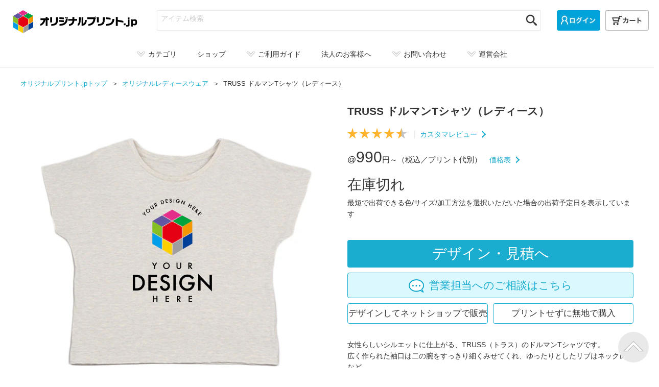

--- FILE ---
content_type: text/html; charset=utf-8
request_url: https://originalprint.jp/ladies/TRUSS%20%E3%83%89%E3%83%AB%E3%83%9E%E3%83%B3T%E3%82%B7%E3%83%A3%E3%83%84%EF%BC%88%E3%83%AC%E3%83%87%E3%82%A3%E3%83%BC%E3%82%B9%EF%BC%89
body_size: 46031
content:

<!DOCTYPE html PUBLIC "-//W3C//DTD XHTML 1.0 Transitional//EN" "http://www.w3.org/TR/xhtml1/DTD/xhtml1-transitional.dtd">
<html xmlns="http://www.w3.org/1999/xhtml" xml:lang="ja" lang="ja" dir="ltr" xmlns:og="http://ogp.me/ns#" xmlns:mixi="http://mixi-platform.com/ns#" xmlns:fb="http://www.facebook.com/2008/fbml"><head>
<link rel="preconnect" href="https://connect.facebook.net">
<title>TRUSS ドルマンTシャツ（レディース） | オリジナル TRUSS ドルマンTシャツ（レディース）のプリント 作成 製作ならオリジナルプリント.jpで！</title>
	<meta name="viewport" content="width=device-width, initial-scale=1.0">
	<meta name="format-detection" content="telephone=no">
	<meta http-equiv="X-UA-Compatible" content="IE=edge">
  <meta http-equiv="Content-Type" content="text/html; charset=utf-8" />
<meta http-equiv="Content-Style-Type" content="text/css" />
<meta http-equiv="Content-Script-Type" content="text/javascript" />
<meta name="author" content="オリジナルプリント.jp main">
<meta name="keywords" content="オリジナル, プリント, TRUSS ドルマンTシャツ（レディース）, originalprint.jp" />
<meta name="description" content="TRUSS ドルマンTシャツ（レディース）にオリジナルのデザインをプリントできます。女性らしいシルエットに仕上がる、TRUSS（トラス）のドルマンTシャツです。" />
<meta property="og:title" content="TRUSS ドルマンTシャツ（レディース） | オリジナル TRUSS ドルマンTシャツ（レディース）のプリント 作成 製作ならオリジナルプリント.jpで！" />
<meta property="og:type" content="article" />
<meta property="og:description" content="TRUSS ドルマンTシャツ（レディース）にオリジナルのデザインをプリントできます。女性らしいシルエットに仕上がる、TRUSS（トラス）のドルマンTシャツです。" />
<meta property="og:url" content="https://originalprint.jp/ladies/TRUSS%20%E3%83%89%E3%83%AB%E3%83%9E%E3%83%B3T%E3%82%B7%E3%83%A3%E3%83%84%EF%BC%88%E3%83%AC%E3%83%87%E3%82%A3%E3%83%BC%E3%82%B9%EF%BC%89" />
<meta property="og:site_name" content="オリジナルプリント.jp公式" />
<meta property="og:image" content="https://originalprint.jp/images/item_sample/_id_126919.jpg" />
<meta property="fb:app_id" content="152571898267007" />

<meta name="twitter:card" content="summary" />
<meta name="twitter:site" content="@original_print" />
<meta name="twitter:image" content="https://originalprint.jp/images/item_sample/_id_126919.jpg" />

<meta http-equiv='x-dns-prefetch-control' content='on'>
<link rel="preconnect" href="https://www.googletagmanager.com/gtag/js">
<link rel="dns-prefetch" href="https://www.googletagmanager.com/gtag/js">
<link rel="preconnect" href="https://www.clarity.ms/s/0.7.8/clarity.js">
<link rel="dns-prefetch" href="https://www.clarity.ms/s/0.7.8/clarity.js">
<link rel="preconnect" href="https://connect.facebook.net/en_US/fbevents.js">
<link rel="dns-prefetch" href="https://connect.facebook.net/en_US/fbevents.js">
<link rel="preconnect" href="https://connect.facebook.net/signals/config/431463084758777">
<link rel="dns-prefetch" href="https://connect.facebook.net/signals/config/431463084758777">
<link rel="preconnect" href="https://www.googleadservices.com/pagead/conversion.js">
<link rel="dns-prefetch" href="https://www.googleadservices.com/pagead/conversion.js">
<link rel="preconnect" href="https://cs.nakanohito.jp/b3/bi.js">
<link rel="dns-prefetch" href="https://cs.nakanohito.jp/b3/bi.js">
<link rel="preconnect" href="https://s.yimg.jp/images/listing/tool/cv/ytag.js">
<link rel="dns-prefetch" href="https://s.yimg.jp/images/listing/tool/cv/ytag.js">
<link rel="preconnect" href="https://bat.bing.com/bat.js">
<link rel="dns-prefetch" href="https://bat.bing.com/bat.js">

<link rel="stylesheet" type="text/css" href="/assets/css/base.css?_=1766373982" />
<link rel="stylesheet" type="text/css" href="/assets/css/select_work_in_page.css?_=1766124620" />
<link rel="stylesheet" type="text/css" href="/assets/css/ui-lightness/jquery-ui-1.10.0.custom.min.css?_=1766124620" />
<link rel="stylesheet" type="text/css" href="/assets/css/detail_202107.css?_=1766124620" />
<link rel="stylesheet" type="text/css" href="/assets/css/detail_modals.css?_=1766124620" media="none" onload="if(media!='all')media='all'" />
<link rel="stylesheet" type="text/css" href="/assets/css/push.css?_=1766124620" media="none" onload="if(media!='all')media='all'" />
<link rel="stylesheet" type="text/css" href="/assets/css/../_slick/slick-theme.css?_=1766124620" media="none" onload="if(media!='all')media='all'" />
<link rel="stylesheet" type="text/css" href="/assets/css/../_slick/slick.css?_=1766124620" media="none" onload="if(media!='all')media='all'" />

<script src="/assets/js/jquery.js?_=1766124623" charset="utf-8"></script>
<script src="/assets/js/lazysizes.min.js?_=1766124623" charset="utf-8" async></script>
<script src="/assets/js/jquery.cookie.js?_=1766124623" charset="utf-8" defer></script>
<script src="/assets/js/jquery.matchHeight-min.js?_=1766124623" charset="utf-8" defer></script>
<script src="/assets/js/chosen.js?_=1766124623" charset="utf-8" defer></script>
<script src="/assets/js/script.js?_=1766124623" charset="utf-8" defer></script>
<script src="/assets/js/search.js?_=1766124623" charset="utf-8" defer></script>
<script src="/assets/js/typeahead.bundle.js?_=1766124623" charset="utf-8" defer></script>
<script src="/assets/js/select_work_in_page.js?_=1766124623" charset="utf-8" defer></script>
<script src="/assets/js/push_set.js?_=1766124623" charset="utf-8" defer></script>
<script src="/assets/js/../_slick/slick.min.js?_=1766124620" charset="utf-8" defer></script>
<script src="/assets/js/course.js?_=1766124623" charset="utf-8" defer></script>

<link rel="canonical" href="https://originalprint.jp/ladies/TRUSS%20%E3%83%89%E3%83%AB%E3%83%9E%E3%83%B3T%E3%82%B7%E3%83%A3%E3%83%84%EF%BC%88%E3%83%AC%E3%83%87%E3%82%A3%E3%83%BC%E3%82%B9%EF%BC%89" />

<!--[if lt IE 9]>
<script src="http://css3-mediaqueries-js.googlecode.com/svn/trunk/css3-mediaqueries.js"></script>
<script src="/js/html5shiv.js"></script>
<script src="/js/respond.min.js"></script>
<![endif]-->
        
        
<!-- Global site tag (gtag.js) - Google Analytics -->
<script async src="https://www.googletagmanager.com/gtag/js?id=G-Z07TPQ3E88"></script>
<script>
  window.dataLayer = window.dataLayer || [];
  function gtag(){dataLayer.push(arguments);}
  gtag('js', new Date());
  gtag('config', 'G-Z07TPQ3E88');
  gtag('config', 'AW-1035682336', {'allow_enhanced_conversions':true});
</script>
<!-- End Google Analytics -->
<!-- Facebook Pixel Code -->
<script>
!function(f,b,e,v,n,t,s)
{if(f.fbq)return;n=f.fbq=function(){n.callMethod?
n.callMethod.apply(n,arguments):n.queue.push(arguments)};
if(!f._fbq)f._fbq=n;n.push=n;n.loaded=!0;n.version='2.0';
n.queue=[];t=b.createElement(e);t.async=!0;
t.src=v;s=b.getElementsByTagName(e)[0];
s.parentNode.insertBefore(t,s)}(window, document,'script',
'https://connect.facebook.net/en_US/fbevents.js');
fbq('init', '431463084758777');
fbq('track', 'PageView');
</script>
<noscript><img height="1" width="1" style="display:none"
src="https://www.facebook.com/tr?id=431463084758777&ev=PageView&noscript=1"
/></noscript>
<!-- End Facebook Pixel Code -->
<!-- Google Tag Manager -->
<script>(function(w,d,s,l,i){w[l]=w[l]||[];w[l].push({'gtm.start':
new Date().getTime(),event:'gtm.js'});var f=d.getElementsByTagName(s)[0],
j=d.createElement(s),dl=l!='dataLayer'?'&l='+l:'';j.async=true;j.src=
'https://www.googletagmanager.com/gtm.js?id='+i+dl;f.parentNode.insertBefore(j,f);
})(window,document,'script','dataLayer','GTM-5966RDF');</script>
<!-- End Google Tag Manager -->
<script>
     (function(w,d,t,r,u)
     {
         var f,n,i;
         w[u]=w[u]||[],f=function()
         {
             var o={ti:"343067691", enableAutoSpaTracking: true};
             o.q=w[u],w[u]=new UET(o),w[u].push("pageLoad")
         },
n=d.createElement(t),n.src=r,n.async=1,n.onload=n.onreadystatechange=function()
         {
             var s=this.readyState;
s&&s!=="loaded"&&s!=="complete"||(f(),n.onload=n.onreadystatechange=null)
         },
i=d.getElementsByTagName(t)[0],i.parentNode.insertBefore(n,i)
     })
     (window,document,"script","//bat.bing.com/bat.js","uetq");
</script>
<script>
window.addEventListener('pageshow', function(event) {
    if (!event.persisted) {
        return;
    }
    // Google Analytics 4 (GA4)
    if (typeof gtag === 'function') {
        gtag('event', 'page_view');
    }
    // Facebook Pixel
    if (typeof fbq === 'function') {
        fbq('track', 'PageView');
    }
    // Bing
    if (typeof uetq !== 'undefined' && typeof uetq.push === 'function') {
        uetq.push('pageLoad');
    }
});
</script>

    <!-- <script src="//statics.a8.net/a8sales/a8sales.js"></script>  -->
</head>

<body>
<!-- Google Tag Manager (noscript) -->
<noscript><iframe src="https://www.googletagmanager.com/ns.html?id=GTM-5966RDF"
height="0" width="0" style="display:none;visibility:hidden"></iframe></noscript>
<!-- End Google Tag Manager (noscript) -->
  <a id="topagetop"></a>

    <header id="header">
    
<div class="headerMain">


    <div class="header_logo"><a href="https://originalprint.jp/" id="logo_layout2"><picture><source media="(max-width: 768px)" srcset="/assets/img/common/opjp_logo_pc.svg" /><img src="/assets/img/common/opjp_logo_pc.svg" alt="TRUSS ドルマンTシャツ（レディース） | オリジナル TRUSS ドルマンTシャツ（レディース）のプリント 作成 製作ならオリジナルプリント.jpで！" width="267" height="45"/></picture></a></div>
    <div class="searchArea sp-none">
    <div class="searchArea_box">
      <form action="/store.php/original/search" role="search">
        <input class="searchArea_input" type="search" name="q" value="" autocomplete="off" aria-label="アイテム検索" placeholder="アイテム検索" />
        <input type="hidden" value="post" name="post_type">
        <button class="searchArea_btn"><img src="/assets/img/icon/icon_search-pc.jpg" alt="検索する" width="22" height="22"></button>
      </form>
    </div>
      </div>
  <div class="headerLink sp-none">
    <ul class="headerLink_list">
      <li><a class="sprite-login_btn" id="loginLink" href="https://originalprint.jp/my.php" aria-label="ログイン"></a></li>
      <li><a class="sprite-cart_btn" id="cartLink" href="https://originalprint.jp/store.php" aria-label="カート"></a></li>
    </ul>
  </div>
  <div class="headerLink pc-none">
    <ul class="headerLink_list">
      <li><a href="https://originalprint.jp/my.php"><img src="/assets/img/header_btn/btn_mypage_sp.jpg" alt="マイページ" width="29" height="37"></a></li>
      <li><a href="https://originalprint.jp/store.php"><img src="/assets/img/header_btn/btn_cart_sp.jpg" alt="カート" width="41" height="40"></a></li>
    </ul>
  </div>
</div>
<div class="searchArea pc-none">
  <div class="searchArea_box">
    <form action="/store.php/original/search" role="search">
      <input class="searchArea_input" type="search" name="q" value="" autocomplete="off" aria-label="アイテム検索" placeholder="アイテム検索" />
      <input type="hidden" value="post" name="post_type">
      <button class="searchArea_btn"><img src="/assets/img/icon/icon_search-sp.jpg" alt="検索する" style="zoom: .6;" width="34" height="34"></button>
    </form>
  </div>
</div>

</div>
    

<nav class="nav" aria-label="商品を注文するためのナビゲーション">
  <!-- navi-->
  <div class="navArea drawernavi">
    <ul class="navArea_lists">
            <li class="navArea_list navArea_category">        <div class="navArea_listItem js-navArea_listItem is-item">
          <span class="sp-none"><img src="/assets/img/icon/icon_arrow_gray.png" alt="↓" width="18" height="10">カテゴリ</span>
          <span class="pc-none"><span class="navArea_itemTxt">
            <!-- menu icon -->
            <input id="drawer_input" class="drawer_hidden" type="checkbox">
            <label for="drawer_input" class="drawer_open"><span class="drawer_menu"></span></label>
            <!-- //menu icon -->
          </span></span>
        </div>
                <div class="findNav">
  <div class="findNav_inner item">
    <div class="findNav_inner_ttl pc-none">カテゴリから探す</div>
                
<ul class="findNav_lists item2">
  <li class="findNav_list">
    <div class="findNav_ttl">アパレル</div>
    <ul class="categoryNav_lists clm2">
  <li><a class="tshirts" href="/tshirts">Tシャツ</a></li>
<li><a class="long-sleeved-tshirt" href="/long-sleeved-tshirt">長袖Tシャツ</a></li>
<li><a class="parka" href="/parka">パーカー・スウェット</a></li>
<li><a class="blouson" href="/blouson">ブルゾン・ジャケット</a></li>
<li><a class="coat" href="/coat">コート・ブレーカ</a></li>
<li><a class="polo" href="/polo">ポロシャツ</a></li>
<li><a class="shirts" href="/shirt">シャツ・カーディガン</a></li>
<li><a class="pants" href="/pants">パンツ</a></li>
<li><a class="sports" href="/sports">スポーツウェア</a></li>
<li><a class="works-uniform" href="/works-uniform">ワークユニフォーム</a></li>
<li><a class="happi" href="/happi">法被</a></li>
<li><a class="baby" href="/baby">ベビー用品</a></li>
    </ul>
  </li>
  
  









  
  <li class="findNav_list">
    <div class="findNav_ttl">バッグ・ポーチ</div>
    <ul class="categoryNav_lists clm2">
  <li><a class="bag" href="/bag">トートバッグ</a></li>
<li><a class="sacoche" href="/sacoche">サコッシュ</a></li>
<li><a class="rucksack" href="/rucksack">リュック</a></li>
<li><a class="pouch" href="/pouch">ポーチ・巾着</a></li>
<li><a class="ecobag" href="/ecobag">エコバッグ</a></li>
    </ul>
  </li>
  









  
  
  <li class="findNav_list">
    <div class="findNav_ttl">タオル</div>
    <ul class="categoryNav_lists clm2">
  <li><a class="towel" href="/towel">タオル</a></li>
<li><a class="blanket" href="/blanket">ブランケット</a></li>
    </ul>
  </li>
</ul>









  
  


<ul class="findNav_lists item2">
  <li class="findNav_list">
    <div class="findNav_ttl">ファッション雑貨</div>
    <ul class="categoryNav_lists clm2">
  <li><a class="fashion-zakka" href="/fashion-zakka">ファッション小物</a></li>
<li><a class="socks" href="/socks">靴下</a></li>
<li><a class="sneakers" href="/sneakers">スニーカー</a></li>
<li><a class="apron" href="/apron">エプロン・前掛け</a></li>
<li><a class="cap" href="/cap">キャップ・ハット</a></li>
<li><a class="tattoo" href="/tattoo">タトゥーシール</a></li>
<li><a class="umbrella" href="/umbrella">傘</a></li>
    </ul>
  </li>







  
  



  <li class="findNav_list">
    <div class="findNav_ttl">インテリア・寝具</div>
    <ul class="categoryNav_lists clm2">
  <li><a class="cushion" href="/cushion">クッション・枕</a></li>
<li><a class="panel" href="/panel">ファブリックパネル</a></li>
<li><a class="poster" href="/poster">ポスター・タペストリー</a></li>
<li><a class="aluminum-photopanel" href="/aluminum-photopanel">時計・クロック</a></li>
<li><a class="carpet" href="/carpet">カーペット・マット</a></li>
<li><a class="calendar" href="/calendar">カレンダー</a></li>
    </ul>
  </li>






  
  




  <li class="findNav_list">
    <div class="findNav_ttl">シール・ステッカー・文房具</div>
    <ul class="categoryNav_lists clm2">
  <li><a class="seals" href="/seals">シール・ステッカー</a></li>
<li><a class="ballpen" href="/ballpen">ペン</a></li>
<li><a class="atationery" href="/stationery">ノート・メモ</a></li>
<li><a class="stamp" href="/stamp">スタンプ</a></li>
<li><a class="card" href="/card">名刺・カード</a></li>
<li><a class="display-cards" href="/display-cards">台紙</a></li>
<li><a class="tape" href="/tape">テープ・リボン</a></li>
<li><a class="magnet" href="/magnet">マグネット</a></li>
<li><a class="stencilsheet" href="/stencilsheet">ステンシルシート</a></li>
<li><a class="envelope" href="/envelope">ファイル・封筒・定規</a></li>
<li><a class="glue-tapes" href="/glue-tapes">テープのり</a></li>
<li><a class="correction-tape" href="/correction-tape">修正テープ</a></li>
<li><a class="eraser" href="/eraser">消しゴム</a></li>
    </ul>
  </li>
</ul>





  
  





<ul class="findNav_lists item2">
  <li class="findNav_list">
    <div class="findNav_ttl">キーホルダー・雑貨・小物</div>
    <ul class="categoryNav_lists clm2">
  <li><a class="acrylic-goods" href="/acrylic-goods">アクリルグッズ</a></li>
<li><a class="key-ring" href="/key-ring">キーホルダー</a></li>
<li><a class="aadge" href="/badge">缶バッジ</a></li>
<li><a class="puzzle" href="/puzzle">パズル</a></li>
<li><a class="amart-phone-case" href="/smart-phone-case">スマホケース</a></li>
<li><a class="mobile" href="/mobile">スマホグッズ・PCグッズ</a></li>
<li><a class="paper-fan" href="/paper-fan">うちわ</a></li>
<li><a class="zakka" href="/zakka">生活雑貨・小物</a></li>
<li><a class="tin-can" href="/tin-can">缶・ケース</a></li>
<li><a class="cloth" href="/cloth">生地・クロス</a></li>
<li><a class="hygiene" href="/hygiene">マスク・衛生アイテム</a></li>
<li><a class="figure" href="/figure">フィギュア</a></li>
    </ul>
  </li>




  
  






  <li class="findNav_list">
    <div class="findNav_ttl">マグカップ・キッチン雑貨</div>
    <ul class="categoryNav_lists clm2">
  <li><a class="mug" href="/mug">マグカップ・湯のみ</a></li>
<li><a class="drink-wear" href="/drink-wear">タンブラー・グラス</a></li>
<li><a class="bottle" href="/bottle">ボトル</a></li>
<li><a class="square" href="/square">枡・升</a></li>
<li><a class="coaster" href="/coaster">コースター</a></li>
<li><a class="canister" href="/canister">容器・キャニスター</a></li>
<li><a class="kitchen" href="/kitchen">キッチン小物</a></li>
    </ul>
  </li>



  
  







  <li class="findNav_list">
    <div class="findNav_ttl">特集</div>
        <ul class="categoryNav_lists clm2">
  <li><a class="souvenir" href="/souvenir">ギフト・記念品</a></li>
<li><a class="novelty" href="/novelty">販促・展示会備品</a></li>
<li><a class="express" href="/express">特急出荷アイテム</a></li>
<li><a class="eco" href="/eco">エコグッズ</a></li>
<li><a class="petgoods" href="/petgoods">ペットグッズ</a></li>
<li><a class="cheer" href="/cheer">応援グッズ</a></li>
<li><a class="outdoor" href="/outdoor">アウトドアグッズ</a></li>
<li><a class="favorite" href="/favorite">推し活グッズ</a></li>
<li><a class="overprint" href="/overprint">全面プリント</a></li>
<li><a class="mark-deco" href="/mark-deco">転写シート</a></li>
<li><a class="outlet" href="/outlet">アウトレットセール</a></li>
    </ul>
      </li>
</ul>

<style>
ul.categoryNav_lists li a.new-item span {
  display: inline-block;
  padding: 1px 5px 1px 5px;
  color: #FFF;
  background-color: #E52D8A;
  border-radius:4px;
  font-size: 10px;
  font-weight: bold;
  line-height: 14px;
  vertical-align:middle;
  margin: 0 0 0 10px;
  height: 16px;
}
</style>  </div>
      <div class="findNav_inner guide pc-none">
    <div class="findNav_inner_ttl">ガイド・FAQ・サポート</div>
    <ul class="findNav_lists">
      <li class="findNav_list">
        <div class="findNav_ttl">ご利用ガイド</div>
        <ul class="categoryNav_lists">
          <li><a href="/store.php/page/beginnerIndex">ご利用ガイド</a></li>
<li><a href="/store.php/page/sdgs">サステナブルなオリジナルグッズ・SDGsノベルティ</a></li>
<li><a href="/store.php/page/register">会員登録のすすめ</a></li>
<li><a href="/store.php/page/orderFlow">ご注文フロー</a></li>
<li><a href="/store.php/page/estimate">お見積り納期確認</a></li>
<li><a href="/store.php/page/reorder">再注文について</a></li>
<li><a href="/store.php/page/coupon">クーポンの使い方</a></li>
<li><a href="/store.php/page/review">レビュー割について</a></li>
<li><a href="/store.php/page/copyright">著作権等の第三者の権利について</a></li>
<li><a href="/store.php/page/submitData">後入稿サービス</a></li>
<li><a href="/store.php/page/restockNotice">入荷通知について</a></li>
<li><a href="/store.php/page/earlyDiscount">早割サービス</a></li>
<li><a href="/store.php/page/thebase">BASEオンデマンド出品連携</a></li>
<li><a href="/store.php/page/howToPay">お支払方法</a></li>
<li><a href="/store.php/page/receipt">領収書発行</a></li>
<li><a href="/store.php/page/date">配送および納期</a></li>
<li><a href="/store.php/page/cancel"><span class="sp-none">ご注文の</span>変更と返品<span class="sp-none">・</span>交換</a></li>
<li><a href="/store.php/page/bagging">袋詰め・ラッピング<span class="sp-none">サービス</span></a></li>
<li><a href="/store.php/page/daikou">代行出荷サービス</a></li>
<li><a href="/store.php/page/benefits">株主優待制度</a></li>
        </ul>
      </li>
    </ul>
    <ul class="findNav_lists">
      <li class="findNav_list">
        <div class="findNav_ttl">デザインガイド</div>
        <ul class="categoryNav_lists">
          <li><a href="/store.php/page/designToolOperation">デザインガイドトップ</a></li>
<li><a href="/store.php/page/designToolOperationFontlist">デザインツールで使用できるフォント</a></li>
<li><a href="/store.php/page/designToolOperationFiletype">デザインツールで使用できる画像</a></li>
<li><a href="/store.php/page/templateFlow">デザインテンプレートのご利用</a></li>
<li><a href="/store.php/page/complete-design">完全データ入稿規定</a></li>
<li><a href="/store.php/page/acrylicItem">フリー型アクリルグッズ入稿規定</a></li>
<li><a href="/store.php/page/designToolOperationErase">デザインツールの背景自動削除機能</a></li>        </ul>
      </li>
    </ul>
    <ul class="findNav_lists guide2">
      <li class="findNav_list">
        <div class="findNav_ttl">プリント方法のご案内</div>
        <ul class="categoryNav_lists">
          <li class="clm1"><a href="/store.php/page/kakoIndex">プリント方法一覧</a></li>
<li><a href="/store.php/page/kakoDtts">オンデマンド転写（DTF）</a></li>
<li><a href="/store.php/page/kakoInkjet">インクジェットプリント（DTG）</a></li>
<li><a href="/store.php/page/kakoShoka">昇華転写</a></li>
<li><a href="/store.php/page/kakoSilk">シルクスクリーンプリント</a></li>
<li><a href="/store.php/page/kakoCutting">カッティング圧着プリント</a></li>
<li><a href="/store.php/page/kakoCuttingFoil">箔プリント</a></li>
<li><a href="/store.php/page/kakoPad">パッド印刷</a></li>
<li><a href="/store.php/page/kakoUVinkjet">UV硬化インクジェットプリント</a></li>
<li><a href="/store.php/page/kakoLatex">ラテックスプリント</a></li>
<li><a href="/store.php/page/kakoTape">テープ印刷</a></li>
<li><a href="/store.php/page/kakoStamp">スタンプ加工</a></li>
<li><a href="/store.php/page/kakoUVRotaryinkjet">ロータリーUVインクジェット</a></li>
<li><a href="/store.php/page/kakoDegitaltransfer">デジタル転写</a></li>
<li><a href="/store.php/page/kakoOndemandColorLaser">オンデマンドカラーレーザー</a></li>
<li><a href="/store.php/page/kakoEmbroidery">刺繍</a></li>
<li><a href="/store.php/page/kakoLaser">レーザー加工</a></li>
        </ul>
      </li>
    </ul>
    <ul class="findNav_lists guide3">
      <li class="findNav_list">
        <div class="findNav_ttl">FAQ・お問い合わせ</div>
        <ul class="categoryNav_lists">
          <li><a href="https://support.originalprint.jp/" target="_blank" rel="noopener noreferrer">FAQよくあるご質問<img class="icon_outerlink" src="/assets/img/icon/icon_outerlink.png" alt="別ウインドウ" /></a></li>
          <li><a href="/my.php/contact">お問い合わせ</a></li>
        </ul>
      </li>
    </ul>
        <div class="findNav_inner_ttl">法人のお客様</div>
    <ul class="findNav_lists">
      <li class="findNav_list">
        <div class="findNav_ttl">OEM・大ロットをご希望のお客様</div>
        <ul class="categoryNav_lists clm2">
          <li><a href="/store.php/major2/enterprise">法人向け エンタープライズサービス</a></li>
          <li><a href="/store.php/major2">営業窓口対応</a></li>
          <li><a href="/store.php/biz/entertainment">オリジナルTシャツ・グッズ作成サポート</a></li>
        </ul>
        <div class="findNav_ttl">店舗やECショップ運営のお客様</div>
        <ul class="categoryNav_lists clm2">
          <li><a href="/store.php/major2/shops">貴店だけのオリジナル商品を販売</a></li>
          <li><a href="/store.php/biz/oem">OEM SP／販促グッズ作成サポート</a></li>
        </ul>
        <div class="findNav_ttl">システム連携をご希望のお客様</div>
        <ul class="categoryNav_lists clm2">
          <li><a href="https://imagemagic.jp/service/odps/" target="im">オンデマンドプリントソリューションズ<img class="icon_outerlink" src="/assets/img/icon/icon_outerlink.png" alt="別ウインドウ" /></a></li>
        </ul>
      </li>
    </ul>
        <div class="findNav_inner_ttl">サービス</div>
    <ul class="findNav_lists">
      <li class="findNav_list">
        <div class="findNav_ttl">デザイン作成・サポート</div>
        <ul class="categoryNav_lists clm2">
          <li class="findNav_list"><a href="/templates/">無料デザインテンプレート</a></li>        </ul>
        <div class="findNav_ttl">オリジナルグッズ作成サービス</div>
        <ul class="categoryNav_lists clm2">
          <li class="findNav_list"><a href="https://charapita.jp/" target="_blank" rel="noopener noreferrer">キャラぴた<img class="icon_outerlink" src="/assets/img/icon/icon_outerlink.png" alt="別ウインドウ" /></a></li>
          <li class="findNav_list"><a href="https://tukutte-gift.jp/" target="_blank" rel="noopener noreferrer">tukutte<img class="icon_outerlink" src="/assets/img/icon/icon_outerlink.png" alt="別ウインドウ" /></a></li>
          <li class="findNav_list"><a href="https://plusmark.jp/" target="_blank" rel="noopener noreferrer">＋mark<img class="icon_outerlink" src="/assets/img/icon/icon_outerlink.png" alt="別ウインドウ" /></a></li>
          <li class="findNav_list"><a href="https://smarel.jp/" target="_blank" rel="noopener noreferrer">SMAREL<img class="icon_outerlink" src="/assets/img/icon/icon_outerlink.png" alt="別ウインドウ" /></a></li>
        </ul>
      </li>
    </ul>
        <div class="findNav_inner_ttl">運営会社・SNS</div>
    <ul class="findNav_lists">
      <li class="findNav_list">
        <div class="findNav_ttl">運営会社</div>
        <ul class="categoryNav_lists">
          <li><a href="/store.php/page/about">特定商取引法に基づく表示</a></li>
          <li><a href="https://imagemagic.jp/service/terms/" target="_blank" rel="noopener noreferrer">ご利用規約<img class="icon_outerlink" src="/assets/img/icon/icon_outerlink.png" alt="別ウインドウ" /></a></li>
                    <li><a href="/store.php/page/privacy" target="_blank" rel="noopener noreferrer">プライバシーポリシー<img class="icon_outerlink" src="/assets/img/icon/icon_outerlink.png" alt="別ウインドウ" /></a></li>
          <li><a href="https://imagemagic.jp/" target="_blank" rel="noopener noreferrer">株式会社イメージ・マジック<img class="icon_outerlink" src="/assets/img/icon/icon_outerlink.png" alt="別ウインドウ" /></a></li>
          <li><a href="https://imagemagic.jp/recruit/" target="_blank" rel="noopener noreferrer">採用情報<img class="icon_outerlink" src="/assets/img/icon/icon_outerlink.png" alt="別ウインドウ" /></a></li>
        </ul>
      </li>
    </ul>
    <ul class="findNav_lists">
      <li class="findNav_list">
        <div class="findNav_ttl">ブログ・SNS</div>
        <ul class="categoryNav_lists">
          <li><a href="/magazine/" target="_blank" rel="noopener noreferrer">オリジナルWEBマガジン「+you.ORIGINAL」<img class="icon_outerlink" src="/assets/img/icon/icon_outerlink.png" alt="別ウインドウ" /></a></li>
          <li><a href="/sample/" target="_blank" rel="noopener noreferrer">プリント作成事例集<img class="icon_outerlink" src="/assets/img/icon/icon_outerlink.png" alt="別ウインドウ" /></a></li>
          <li><a href="https://print-factory.originalprint.jp/" target="_blank" rel="noopener noreferrer">加工機器のご紹介<img class="icon_outerlink" src="/assets/img/icon/icon_outerlink.png" alt="別ウインドウ" /></a></li>
          <li><a href="https://www.instagram.com/originalprint.jp/" target="_blank" rel="noopener noreferrer">Instagram<img class="icon_outerlink" src="/assets/img/icon/icon_outerlink.png" alt="別ウインドウ" /></a></li>
          <li><a href="https://twitter.com/original_print" target="_blank" rel="noopener noreferrer">X（旧Twitter）<img class="icon_outerlink" src="/assets/img/icon/icon_outerlink.png" alt="別ウインドウ" /></a></li>
          <li><a href="https://www.youtube.com/@originalprint-jp/featured" target="_blank" rel="noopener noreferrer">YouTube<img class="icon_outerlink" src="/assets/img/icon/icon_outerlink.png" alt="別ウインドウ" /></a></li>
          <li><a href="https://www.tiktok.com/@originalprint.jp?lang=ja-JP" target="_blank" rel="noopener noreferrer">TikTok<img class="icon_outerlink" src="/assets/img/icon/icon_outerlink.png" alt="別ウインドウ" /></a></li>
          <li><a href="https://www.threads.net/@originalprint.jp" target="_blank" rel="noopener noreferrer">Threads<img class="icon_outerlink" src="/assets/img/icon/icon_outerlink.png" alt="別ウインドウ" /></a></li>
          <li><a href="https://www.facebook.com/originalprintjp" target="_blank" rel="noopener noreferrer">Facebook<img class="icon_outerlink" src="/assets/img/icon/icon_outerlink.png" alt="別ウインドウ" /></a></li>
        </ul>
      </li>
    </ul>

    <div class="findNav_close sp-none"><img class="js-imgSwitch" src="/assets/img/icon/btn_close-pc.png" alt="×" /></div>
    <div class="findNav_slideUp"><img src="/assets/img/icon/icon_arrow_gray_up.png" alt="↑" /></div>
    
  </div>
</div>

      </li>
      <li class="navArea_list pc-none">
        <a href="/store.php/category_select">
          <div class="navArea_listItem">
            <span><span class="navArea_itemTxt">商品カテゴリ</span></span>
          </div>
        </a>
      </li>
                        <li class="navArea_list">        <a href="/loft">
          <div class="navArea_listItem">
            <span class="sp-none">ショップ</span>
            <span class="pc-none"><span class="navArea_itemTxt">店舗案内</span></span>
          </div>
        </a>
      </li>
                                            <li class="navArea_list sp-none">
        <div class="navArea_listItem js-navArea_listItem is-guide">
          <span class="sp-none"><img src="/assets/img/icon/icon_arrow_gray.png" alt="↓" width="18" height="10">ご利用ガイド</span>
        </div>
                <div class="findNav">
  <div class="findNav_inner guide">
    <ul class="findNav_lists">
      <li class="findNav_list">
        <div class="findNav_ttl">ご利用ガイド</div>
        <ul class="categoryNav_lists">
                    <li><a href="/store.php/page/beginnerIndex">ご利用ガイド</a></li>
<li><a href="/store.php/page/sdgs">サステナブルなオリジナルグッズ・SDGsノベルティ</a></li>
<li><a href="/store.php/page/register">会員登録のすすめ</a></li>
<li><a href="/store.php/page/orderFlow">ご注文フロー</a></li>
<li><a href="/store.php/page/estimate">お見積り納期確認</a></li>
<li><a href="/store.php/page/reorder">再注文について</a></li>
<li><a href="/store.php/page/coupon">クーポンの使い方</a></li>
<li><a href="/store.php/page/review">レビュー割について</a></li>
<li><a href="/store.php/page/copyright">著作権等の第三者の権利について</a></li>
<li><a href="/store.php/page/submitData">後入稿サービス</a></li>
<li><a href="/store.php/page/restockNotice">入荷通知について</a></li>
<li><a href="/store.php/page/earlyDiscount">早割サービス</a></li>
<li><a href="/store.php/page/thebase">BASEオンデマンド出品連携</a></li>
<li><a href="/store.php/page/howToPay">お支払方法</a></li>
<li><a href="/store.php/page/receipt">領収書発行</a></li>
<li><a href="/store.php/page/date">配送および納期</a></li>
<li><a href="/store.php/page/cancel"><span class="sp-none">ご注文の</span>変更と返品<span class="sp-none">・</span>交換</a></li>
<li><a href="/store.php/page/bagging">袋詰め・ラッピング<span class="sp-none">サービス</span></a></li>
<li><a href="/store.php/page/daikou">代行出荷サービス</a></li>
<li><a href="/store.php/page/benefits">株主優待制度</a></li>
        </ul>
      </li>
    </ul>
    <ul class="findNav_lists">
      <li class="findNav_list">
        <div class="findNav_ttl">デザインガイド</div>
        <ul class="categoryNav_lists">
                    <li><a href="/store.php/page/designToolOperation">デザインガイドトップ</a></li>
<li><a href="/store.php/page/designToolOperationFontlist">デザインツールで使用できるフォント</a></li>
<li><a href="/store.php/page/designToolOperationFiletype">デザインツールで使用できる画像</a></li>
<li><a href="/store.php/page/templateFlow">デザインテンプレートのご利用</a></li>
<li><a href="/store.php/page/complete-design">完全データ入稿規定</a></li>
<li><a href="/store.php/page/acrylicItem">フリー型アクリルグッズ入稿規定</a></li>
<li><a href="/store.php/page/designToolOperationErase">デザインツールの背景自動削除機能</a></li>        </ul>
      </li>
    </ul>
    <ul class="findNav_lists guide2">
      <li class="findNav_list">
        <div class="findNav_ttl">プリント方法のご案内</div>
        <ul class="categoryNav_lists clm2">
                    <li class="clm1"><a href="/store.php/page/kakoIndex">プリント方法一覧</a></li>
<li><a href="/store.php/page/kakoDtts">オンデマンド転写（DTF）</a></li>
<li><a href="/store.php/page/kakoInkjet">インクジェットプリント（DTG）</a></li>
<li><a href="/store.php/page/kakoShoka">昇華転写</a></li>
<li><a href="/store.php/page/kakoSilk">シルクスクリーンプリント</a></li>
<li><a href="/store.php/page/kakoCutting">カッティング圧着プリント</a></li>
<li><a href="/store.php/page/kakoCuttingFoil">箔プリント</a></li>
<li><a href="/store.php/page/kakoPad">パッド印刷</a></li>
<li><a href="/store.php/page/kakoUVinkjet">UV硬化インクジェットプリント</a></li>
<li><a href="/store.php/page/kakoLatex">ラテックスプリント</a></li>
<li><a href="/store.php/page/kakoTape">テープ印刷</a></li>
<li><a href="/store.php/page/kakoStamp">スタンプ加工</a></li>
<li><a href="/store.php/page/kakoUVRotaryinkjet">ロータリーUVインクジェット</a></li>
<li><a href="/store.php/page/kakoDegitaltransfer">デジタル転写</a></li>
<li><a href="/store.php/page/kakoOndemandColorLaser">オンデマンドカラーレーザー</a></li>
<li><a href="/store.php/page/kakoEmbroidery">刺繍</a></li>
<li><a href="/store.php/page/kakoLaser">レーザー加工</a></li>
        </ul>
      </li>
    </ul>
    
    <div class="findNav_close"><img class="js-imgSwitch" src="/assets/img/icon/btn_close-pc.png" alt="×" /></div>
    <div class="findNav_slideUp"><img src="/assets/img/icon/icon_arrow_gray_up.png" alt="↑" /></div>
    
  </div>
</div>      </li>
      <li class="navArea_list pc-none">        <a href="/store.php/page/beginnerIndex">
          <div class="navArea_listItem">
            <span><span class="navArea_itemTxt">ご利用ガイド</span></span>
          </div>
        </a>
      </li>
                                            <li class="navArea_list sp-none">
        <a href="/store.php/major2/enterprise">
          <div class="navArea_listItem">
            <span class="sp-none">法人のお客様へ</span>
          </div>
        </a>
      </li>                        <li id="contact-toggle-btn" class="navArea_list pc-none">
        <div class="navArea_listItem">
          <span><span class="navArea_itemTxt">お問い合わせ</span></span>
        </div>
      </li>
      <li class="navArea_list sp-none">
        <div class="navArea_listItem js-navArea_listItem is-support">
          <img src="/assets/img/icon/icon_arrow_gray.png" alt="↓" width="18" height="10">お問い合わせ
        </div>
                <div class="findNav p-adj">
  <div class="findNav_inner nav-row">
    <div class="flex">
      <a href="https://support.originalprint.jp/" target="_blank" rel="noopener noreferrer" class="support-btn before-order" onclick="gtag('event', 'click', {'event_category': 'links','event_label': 'contact_to_faq-btn'});">ご注文前のご相談</a>
      <div class="support-btn ml-25 after-order">ご注文後のご相談</div>
    </div>
        <style>
      .nav_contact_icon_top {
        display: flex;
        justify-content: flex-start;
        flex-wrap: nowrap;
      }

      .notice-link {
        text-align: center;
        margin-top: 20px;
      }

      .notice-link a {
        font-size: 18px;
      }

      @media screen and (max-width: 899px) {
        .notice-link a {
          font-size: 15px;
        }
      }
    </style>
    <ul class="findNav_lists hidden after-content">
      <li class="findNav_list">
        <div class="flex-center">
          <div class="findNav_freedial" style="height: auto !important;">
            <h2 class="pt-0">ご自身でできる各種お手続き</h2>
            <div class="flex">
              <ul class="categoryNav_lists">
                <li>
                  <div class="self_service nav_contact_icon_top">
                    <div class="self_service1">
                      <img src="/assets/img/common/contact_icon_top2.svg" width="100" height="100" alt="銀行振込未入金のキャンセル">銀行振込未入金の<br class="sp-none">注文キャンセル
                    </div>
                    <div class="self_service1">
                      <img src="/assets/img/common/contact_icon_top4.svg" width="100" height="100" alt="コンビニ未入金の注文キャンセル">コンビニ未入金の<br class="sp-none">注文キャンセル
                    </div>
                    <div class="self_service1">
                      <img src="/assets/img/common/contact_icon_top1.svg" width="100" height="100" alt="注文後30分以内のキャンセル">注文後30分以内の<br class="sp-none">キャンセル
                    </div>
                    <div class="self_service1">
                      <img src="/assets/img/common/contact_icon_top3.svg" width="100" height="100" alt="領収書の発行（出荷後）">領収書の発行<br class="sp-none">（出荷後）
                    </div>
                  </div>
                </li>
              </ul>
              <ul class="categoryNav_lists mt-10 ml-40">
                <li>
                  <a href="/my.php/order/index" target="faq" class="btnSupport btn-width support-btn" onclick="gtag('event', 'click', {'event_category': 'links','event_label': 'nav_to_mypage_order_contact'});">
                    ご注文履歴からお問い合わせ
                  </a>
                  <p class="mt-10">※ログイン後、該当の注文を選択してお問い合わせください。</p>
                </li>
              </ul>
            </div>
                                              </div>
        </div>
      </li>
    </ul>

    <div class="findNav_close"><img class="js-imgSwitch" src="/assets/img/icon/btn_close-pc.png" alt=""></div>
    <div class="findNav_slideUp"><img src="/assets/img/icon/icon_arrow_gray_up.png" alt=""></div>

  </div>
  <div class="notice-link">
    <p>
      サイト不具合により、1月9日(金)・10日(土)にいただいたお問い合わせが一部未着の状態です。<br>
      弊社からの返信が確認できない場合は、お手数ですが改めてお問い合わせいただきますようお願いいたします。
    </p>
  </div>
  <div class="prev-btn hidden">戻る</div>
</div>      </li>
            <li class="navArea_list sp-none">
        <div class="navArea_listItem js-navArea_listItem is-about">
          <img src="/assets/img/icon/icon_arrow_gray.png" alt="↓" width="18" height="10">運営会社
        </div>
                <div class="findNav">
  <div class="findNav_inner">
    <ul class="findNav_lists">
      <li class="findNav_list">
        <div class="findNav_ttl">運営会社</div>
        <ul class="categoryNav_lists">
        	<li><a href="/store.php/page/about">特定商取引法に基づく表示</a></li>
        	        	<li><a href="https://imagemagic.jp/service/terms/" target="_blank" rel="noopener noreferrer">ご利用規約<img class="icon_outerlink" src="/assets/img/icon/icon_outerlink.png" alt="別ウインドウ" /></a></li>
        	<li><a href="/store.php/page/privacy" target="_blank" rel="noopener noreferrer">プライバシーポリシー<img class="icon_outerlink" src="/assets/img/icon/icon_outerlink.png" alt="別ウインドウ" /></a></li>
        	<li><a href="https://imagemagic.jp/" target="_blank" rel="noopener noreferrer">株式会社イメージ・マジック コーポレートサイト<img class="icon_outerlink" src="/assets/img/icon/icon_outerlink.png" alt="別ウインドウ" /></a></li>
        	<li><a href="https://imagemagic.jp/recruit/" target="_blank" rel="noopener noreferrer">採用情報<img class="icon_outerlink" src="/assets/img/icon/icon_outerlink.png" alt="別ウインドウ" /></a></li>
        </ul>
      </li>
    </ul>
    <ul class="findNav_lists">
      <li class="findNav_list">
        <div class="findNav_ttl">ブログ・SNS</div>
        <ul class="categoryNav_lists">
        	<li><a href="https://originalprint.jp/magazine/" target="_blank" rel="noopener noreferrer">オリジナルWEBマガジン「+you.ORIGINAL」<img class="icon_outerlink" src="/assets/img/icon/icon_outerlink.png" alt="別ウインドウ" /></a></li>
        	<li><a href="https://originalprint.jp/sample/" target="_blank" rel="noopener noreferrer">プリント作成事例集<img class="icon_outerlink" src="/assets/img/icon/icon_outerlink.png" alt="別ウインドウ" /></a></li>
        	<li><a href="https://print-factory.originalprint.jp/" target="_blank" rel="noopener noreferrer">加工機器のご紹介<img class="icon_outerlink" src="/assets/img/icon/icon_outerlink.png" alt="別ウインドウ" /></a></li>
        	        	<li><a href="https://www.facebook.com/originalprintjp" target="_blank" rel="noopener noreferrer">Facebook<img class="icon_outerlink" src="/assets/img/icon/icon_outerlink.png" alt="別ウインドウ" /></a></li>
        	<li><a href="https://twitter.com/original_print" target="_blank" rel="noopener noreferrer">X（旧Twitter）<img class="icon_outerlink" src="/assets/img/icon/icon_outerlink.png" alt="別ウインドウ" /></a></li>
        	<li><a href="https://www.instagram.com/originalprint.jp/" target="_blank" rel="noopener noreferrer">Instagram<img class="icon_outerlink" src="/assets/img/icon/icon_outerlink.png" alt="別ウインドウ" /></a></li>
        </ul>
      </li>
    </ul>
    
    <div class="findNav_close"><img class="js-imgSwitch" src="/assets/img/icon/btn_close-pc.png" alt="×" /></div>
    <div class="findNav_slideUp"><img src="/assets/img/icon/icon_arrow_gray_up.png" alt="↑" /></div>
    
  </div>
</div>      </li>
            
    </ul>
  </div>
  <div class="hidden" id="sp-slide">
    <div class="sp-contact-slide only-sp">
      <div id="close-btn" class="close-btn">✕</div>
      <div class="hidden after-content">
        <h2 style="font-size: 14px; margin-bottom: 10px;" class="pt-0">ご自身でできる各種お手続き</h2>
        <div class="sp-contact-modal_lists">
          <div class="flex-item">
            <img src="/assets/img/common/contact_icon_top2.svg" width="100" height="100" alt="銀行振込未入金のキャンセル">
            <p>銀行振込未入金の<br class="sp-none">注文キャンセル</p>
          </div>
          <div class="flex-item">
            <img src="/assets/img/common/contact_icon_top4.svg" width="100" height="100" alt="コンビニ未入金の注文キャンセル">
            <p>コンビニ未入金の<br class="sp-none">注文キャンセル</p>
          </div>
          <div class="flex-item">
            <img src="/assets/img/common/contact_icon_top1.svg" width="100" height="100" alt="注文後30分以内のキャンセル">
            <p>注文後30分以内の<br class="sp-none">キャンセル</p>
          </div>
          <div class="flex-item">
            <img src="/assets/img/common/contact_icon_top3.svg" width="100" height="100" alt="領収書の発行（出荷後）">
            <p>領収書の発行<br class="sp-none">（出荷後）</p>
          </div>
        </div>
        <div class="sp-contact-button mt-20">
          <a href="/my.php/order/index" target="faq" class="support-btn"
            onclick="gtag('event', 'click', {'event_category': 'links','event_label': 'nav_to_mypage_order_contact'});">
            ご注文履歴からお問い合わせ
          </a>
          <p class="mt-10">※ログイン後、該当の注文を選択してお問い合わせください。</p>
        </div>
        <div id="prev-sp" class="prev-btn mt-30">戻る</div>
      </div>
      <div class="sp-contact-buttons">
        <a id="before-order-btn" href="https://support.originalprint.jp/" target="_blank" rel="noopener noreferrer"
          class="support-btn before-order"
          onclick="gtag('event', 'click', {'event_category': 'links','event_label': 'contact_to_faq-btn'});">ご注文前のご相談</a>
        <div id="after-order-btn" class="support-btn after-order">ご注文後のご相談</div>
      </div>
      <div class="notice-link">
        <p>
          サイト不具合により、1月9日(金)・10日(土)にいただいたお問い合わせが一部未着の状態です。<br />
          弊社からの返信が確認できない場合は、お手数ですが改めてお問い合わせいただきますようお願いいたします。
        </p>
      </div>
    </div>
  </div>
</nav>

<script>
  // ウィンドウの幅が899ピクセル以下の場合にスクリプトを実行
  function updateHeight() {
    if (window.matchMedia("(max-width: 899px)").matches) {
      // ウィンドウの高さから48ピクセルを引いた値を計算
      const windowHeightMinus48px = window.innerHeight - 48;

      // 要素に高さを設定
      const findNav = document.querySelector('.findNav');
      findNav.style.height = windowHeightMinus48px + 'px';
    }
  }
  // 初回実行
  updateHeight();
  // ウィンドウのリサイズイベントを監視
  window.addEventListener('resize', updateHeight);
</script>
<script>
window.addEventListener('load', function() {
  if (typeof jQuery !== 'undefined') {
    jQuery(".findNav_ttl").on("click", function (e) {
      // クリックされた要素の次の兄弟要素を取得し、スライドトグルを実行
      jQuery(this).next(".categoryNav_lists").slideToggle("fast");

      // クリックされた要素に.activeクラスを追加または削除
      jQuery(this).toggleClass("active");
    });
  }
  });
</script>
<script>
  document.addEventListener("DOMContentLoaded", () => {
    // ご注文後の切り替え表示
    const afterContents = document.querySelectorAll(".after-content");
    const beforeOrderBtns = document.querySelectorAll(".before-order");
    const afterOrderBtns = document.querySelectorAll(".after-order");
    const prevBtns = document.querySelectorAll(".prev-btn");
    const noticeLink = document.querySelectorAll(".notice-link");

    afterOrderBtns.forEach((afterBtn, idx) => {
      afterBtn.addEventListener("click", () => {
        if (idx === 0) {
          afterContents[0].classList.remove("hidden");
          beforeOrderBtns[0].classList.add("hidden");
          afterOrderBtns[0].classList.add("hidden");
          prevBtns[0].classList.remove("hidden");
          noticeLink[0].classList.add("hidden");
        } else {
          afterContents[1].classList.remove("hidden");
          beforeOrderBtns[1].classList.add("hidden");
          afterOrderBtns[1].classList.add("hidden");
          prevBtns[1].classList.remove("hidden");
          noticeLink[1].classList.add("hidden");
        }
      });
    });

    prevBtns.forEach((prevBtn, idx) => {
      prevBtn.addEventListener("click", () => {
        if (idx === 0) {
          afterContents[0].classList.add("hidden");
          beforeOrderBtns[0].classList.remove("hidden");
          afterOrderBtns[0].classList.remove("hidden");
          prevBtns[0].classList.add("hidden");
          noticeLink[0].classList.remove("hidden");
        } else {
          afterContents[1].classList.add("hidden");
          beforeOrderBtns[1].classList.remove("hidden");
          afterOrderBtns[1].classList.remove("hidden");
          prevBtns[1].classList.add("hidden");
          noticeLink[1].classList.remove("hidden");
        }
      });
    });

    // SP時ボタンを押したらスライド表示
    const toggleBtn = document.getElementById("contact-toggle-btn");
    const spSlide = document.getElementById("sp-slide");
    const closeBtn = document.getElementById("close-btn");

    toggleBtn.addEventListener("click", () => {
      spSlide.classList.toggle("hidden");
    });

    closeBtn.addEventListener("click", () => {
      spSlide.classList.add("hidden");
    });
  });
</script>
  </header>

  

  
  <main class="contents">
  




<script type="text/javascript">
$(document).ready(function(){
  var urlHash = location.hash;
  if(urlHash) {
    $('body,html').stop().scrollTop(0);
    setTimeout(function () {
      scrollToAnker(urlHash) ;
    }, 100);
  }

  $('a[href^="#"]').click(function() {
    var href= $(this).attr("href");
    var hash = href == "#" || href == "" ? 'html' : href;
    scrollToAnker(hash);
    return false;
  });

  function scrollToAnker(hash) {
    var target = $(hash);
    var position = target.offset().top;
    $('body,html').stop().animate({scrollTop:position}, 500);
  }
  function trimByLines(text, more) {
    var $text = $(text);
    var $more = $(more);
    var lineNum = 10;
    var textHeight = $text.height();
    var lineHeight = parseFloat($text.css('line-height'));
    var textNewHeight = lineHeight * lineNum;

    if (textHeight - 1 > textNewHeight) {
      $more.show();
      $text.css({
        height: textNewHeight,
        overflow: 'hidden',
      });
      $more.click(function () {
        $(this).hide();
        $text.css({
          'height': textHeight,
          'overflow': 'visible',
        });
        return false;
      });
    } else {
      $more.hide();
    }
  }
  trimByLines('#contents-body-757586', '#contents-more-757586');
  trimByLines('#contents-body-773397', '#contents-more-773397');
  trimByLines('#contents-body-752423', '#contents-more-752423');
  trimByLines('#contents-body-753219', '#contents-more-753219');
  trimByLines('#contents-body-754729', '#contents-more-754729');
  trimByLines('#contents-body-737859', '#contents-more-737859');
  trimByLines('#replay-body-737859', '#replay-more-737859');
});
</script>

<ol itemscope itemtype="http://schema.org/BreadcrumbList" class="breadcrumb">
        <li itemscope itemprop="itemListElement" itemtype="http://schema.org/ListItem">
        <a itemprop="item" href="https://originalprint.jp/">
            <span itemprop="name">オリジナルプリント.jpトップ</span>
        </a>
        <meta itemprop="position" content="1" />
    </li>
    <li itemscope itemprop="itemListElement" itemtype="http://schema.org/ListItem">
        <a itemprop="item" href="https://originalprint.jp/ladies">
             オリジナル<span itemprop="name">レディースウェア</span>
        </a>
        <meta itemprop="position" content="2" />
    </li>
    <li itemscope itemprop="itemListElement" itemtype="http://schema.org/ListItem">
        <span itemprop="name">TRUSS ドルマンTシャツ（レディース）</span>
        <meta itemprop="position" content="3" />
    </li>
</ol>


<article>
  <div class="itemDetMain" itemscope itemtype="https://schema.org/Product">
		
		    <div class="detailImage">
      <div class="detailImageMain" style="max-width: 600px; max-height: 640px;">
        <figure>
            <div class="detailMediaWrap">
                <img src="/atelier.php/image/maximum?image=item/sample/_id_126919.jpg&max=600" id="imgLink" alt="TRUSS ドルマンTシャツ（レディース）" data-org-src="/atelier.php/image/maximum?image=item/sample/_id_126919.jpg&max=600" width="600" height="600" />
            </div>
			<figcaption id="detailImageCaption" data-org-text="TRUSS ドルマンTシャツ（レディース）">TRUSS ドルマンTシャツ（レディース）</figcaption>
		</figure>
        <meta itemprop="image" content="https://originalprint.jp/images/item_sample/_id_126919.jpg" />
      </div>
      <ul class="detailImageThumb">
        <li>
            <img src="/atelier.php/image/maximum?image=item/sample/_id_126919.jpg&max=130" alt="TRUSS ドルマンTシャツ（レディース）" onmouseover="$('#imgLink').attr('src', '/atelier.php/image/maximum?image=item/sample/_id_126919.jpg&max=600').attr('alt', 'TRUSS ドルマンTシャツ（レディース） TRUSS ドルマンTシャツ（レディース）'); $('#detailImageCaption').height($('#detailImageCaption').height()).html('TRUSS ドルマンTシャツ（レディース）');" width="71" height="71" />
        </li>
        <li>
            <img src="/atelier.php/image/maximum?image=item/sample/_id_126920.jpg&max=130" alt="TRUSS ドルマンTシャツ（レディース）" onmouseover="$('#imgLink').attr('src', '/atelier.php/image/maximum?image=item/sample/_id_126920.jpg&max=600').attr('alt', 'TRUSS ドルマンTシャツ（レディース） TRUSS ドルマンTシャツ（レディース）'); $('#detailImageCaption').height($('#detailImageCaption').height()).html('TRUSS ドルマンTシャツ（レディース）');" width="71" height="71" />
        </li>
        <li>
            <img src="/atelier.php/image/maximum?image=item/sample/_id_107698.png&max=130" alt="165cm Mサイズ着用イメージ（オフホワイト）" onmouseover="$('#imgLink').attr('src', '/atelier.php/image/maximum?image=item/sample/_id_107698.png&max=600').attr('alt', 'TRUSS ドルマンTシャツ（レディース） 165cm Mサイズ着用イメージ（オフホワイト）'); $('#detailImageCaption').height($('#detailImageCaption').height()).html('165cm Mサイズ着用イメージ（オフホワイト）');" width="71" height="71" />
        </li>
        <li>
            <img src="/atelier.php/image/maximum?image=item/sample/_id_110876.png&max=130" alt="鎖骨をきれいに見せてくれるリブ周り" onmouseover="$('#imgLink').attr('src', '/atelier.php/image/maximum?image=item/sample/_id_110876.png&max=600').attr('alt', 'TRUSS ドルマンTシャツ（レディース） 鎖骨をきれいに見せてくれるリブ周り'); $('#detailImageCaption').height($('#detailImageCaption').height()).html('鎖骨をきれいに見せてくれるリブ周り');" width="71" height="71" />
        </li>
        <li>
            <img src="/atelier.php/image/maximum?image=item/sample/_id_107703.png&max=130" alt="普段着にも着やすいベーシックなカラー" onmouseover="$('#imgLink').attr('src', '/atelier.php/image/maximum?image=item/sample/_id_107703.png&max=600').attr('alt', 'TRUSS ドルマンTシャツ（レディース） 普段着にも着やすいベーシックなカラー'); $('#detailImageCaption').height($('#detailImageCaption').height()).html('普段着にも着やすいベーシックなカラー');" width="71" height="71" />
        </li>
      </ul>

				<div class="detailColorBox">
			<h2>カラー・種類</h2>
			<ul class="colorList">
				                                                <li>
                    <span class="item_color_link" data-ic-id="18232" id="colorTip_18232" title="title" style="background:#E5E1D4; background-size: cover; background-position: center;;"></span>
                </li>
										                                                <li>
                    <span class="item_color_link" data-ic-id="18228" id="colorTip_18228" title="title" style="background:#000000; background-size: cover; background-position: center;;"></span>
                </li>
										                                                <li>
                    <span class="item_color_link" data-ic-id="18229" id="colorTip_18229" title="title" style="background:#AEB0AD; background-size: cover; background-position: center;;"></span>
                </li>
										                                                <li>
                    <span class="item_color_link" data-ic-id="18230" id="colorTip_18230" title="title" style="background:#3B3733; background-size: cover; background-position: center;;"></span>
                </li>
										                                                <li>
                    <span class="item_color_link" data-ic-id="18231" id="colorTip_18231" title="title" style="background:#FFFFFF; background-size: cover; background-position: center;;"></span>
                </li>
										                                                <li>
                    <span class="item_color_link" data-ic-id="18233" id="colorTip_18233" title="title" style="background:#F9DFE2; background-size: cover; background-position: center;;"></span>
                </li>
														<span id="current_color_tip" data-ic-id="18232" data-ic-name="オートミール" data-org-rgb="E5E1D4" style="display:hidden;">
									</span>
			</ul>
		</div>    </div>		
				<div class="detailBasic">
						<h1 itemprop="name">TRUSS ドルマンTシャツ（レディース）</h1>
								<div class="detailStar" itemprop="aggregateRating" itemscope itemtype="https://schema.org/AggregateRating">
				<meta itemprop="ratingValue" content="4.5" />
				<meta itemprop="reviewCount" content="160" />
				<div class="ratingL45" title="5つ星のうち4.5つ"></div>				<span class="detailStarLink"><a href="#review">カスタマレビュー</a></span>
			</div>
			
                                    <div itemprop="offers" itemscope itemtype="https://schema.org/Offer">
                <meta itemprop="availability" content="https://schema.org/InStock" />
    			<p class="detailPrice">
	    			@<meta itemprop="price" content="990" /><em>990</em><meta itemprop="priceCurrency" content="JPY" /><span class="yen">円～</span><span class="tax">（税込／プリント代別）</span><br class="pc-none" />
                    <meta itemprop="priceValidUntil" content="2027-06-30" />
		    		<a class="detailPriceMore" href="#itemprices">価格表</a>
			    </p>
            </div>

				<div class="detailShipBox">
			<div class="detailsenddate" id="dateOfShipmentInDetail"></div>
		</div>
  <div class="dateOfShipmentExp" style="margin: 10px 0 0 0; display: none;">
最短で出荷できる色/サイズ/加工方法を選択いただいた場合の出荷予定日を表示しています
  </div>


<script>
$(function(){
  //出荷日目安補足
  //$('.date-exp-open').click(function(){
  //  $(this).toggleClass('active');
  //  $(this).next('.dateExpBox').slideToggle();
  //});
  //アクセスカウンター
  $.ajax({
    url: '/sp.php/visit_count?item_id=4319',
    dataType: 'json',
    cache: false
  });
});
</script>
						<div class="detailBtnSet">
<div class="detailEntry">
	<a class="design_link" href="javascript:void(0)" style="display: none">デザイン・見積へ</a>
    <div class="detailBeforeSales" style="display: none">Coming Soon</div>
</div>
<div class="detailContact">
<form action="/store.php/major2/input?clc=itemtop" method="post">
<button class="contact_btn"><img src="/assets/img/common/btn_icon_contact.png" alt="商品問い合せボタン" width="30" height="26" class="iconContact">営業担当へのご相談はこちら</button>
<input type="hidden" name="LEADCF4" value="【TRUSS ドルマンTシャツ（レディース）】について営業担当へのご相談・お問い合わせ">
<input type="hidden" name="item" value="オリジナルレディースウェア">
</form>
</div>
<div class="detailMuji" style="display: none;">	<a class="netshop_design_link half" href="javascript:void(0)">デザインしてネットショップで販売</a><a class="muji_link half" href="/muji/ladies/TRUSS%20%E3%83%89%E3%83%AB%E3%83%9E%E3%83%B3T%E3%82%B7%E3%83%A3%E3%83%84%EF%BC%88%E3%83%AC%E3%83%87%E3%82%A3%E3%83%BC%E3%82%B9%EF%BC%89">プリントせずに無地で購入</a></div>
</div>            <div itemprop="description">
			<p class="detailLead">女性らしいシルエットに仕上がる、TRUSS（トラス）のドルマンTシャツです。<br>
広く作られた袖口は二の腕をすっきり細くみせてくれ、ゆったりとしたリブはネックレスなど<br class="sp-none" />アクセサリーとも合わせやすいTシャツです。<br>
フェミニンなコーディネートがお好きな方におすすめな、TRUSS ドルマンTシャツ（レディース）、<br class="sp-none" />
オリジナルプリント.jpなら1点からオリジナルで作成できます！<br>

商品番号：WDN-804
<div class="brandListBack"><a href="/ladies/p/231" class="detailLeadMore">TRUSS(トラス) 商品一覧</a></div></p>            </div>
			<p><a class="detailLeadMore" href="#itemdetails">もっと読む</a></p>			<div class="categoryListBack"><a href="./" class="detailLeadMore">レディースウェアの一覧へ戻る</a></div>
		</div>
		
  </div>

	<div class="detailContent">
		
				<div class="detailNotice">
			<h2>ご利用に際しての注意点</h2>
			<div>
				<ul>
					<li>モニタやデバイスにより実物と色味や明るさが異なります。</li>
					<li>サイズ寸法はメーカー提供情報です。差異や個体差があります。</li>
					<li><a href="/store.php/page/cancel#diff" target="_blank">「サイズ寸法・本体色の差異について」</a>をご参照ください。</li>
				</ul>
				<ul>
					<li>出荷予定日は、各種条件によって変動します。</li>
					<li>正式な出荷予定日はお支払およびご入稿完了後に確定します。</li>
					<li>出荷日前倒しのご相談は原則お受けしていません。</li>
				</ul>
				<ul>
					<li>生産状況や天候、交通事情等で納期が前後することがあります。</li>
					<li>納期については<a href="/store.php/page/date" target="_blank">「配送および納期」</a>をご確認ください。</li>
					<li>本ページ記載の内容は予告なく変更することがあります。</li>
				</ul>
			</div>
		</div>
		
				<div class="detailSpec">
			
			<div class="detailSize">
				<h2>サイズ</h2>
					<ul class="detailSize">
											</ul>
					<div class="detailSizeList">
						<table class="size_map">
  <tr>
        <th>サイズ</th>
        <th>身丈</th>
        <th>裾幅</th>
      </tr>
    <tr>
            <td class="size">M</td>
                <td>58</td>
                <td>56</td>
          </tr>
  </table>
<div class="size_unit">※単位：cm</div>
					</div>
					<ul class="detailSizeBtn">
						<li>
							<a class="btnStock" href="https://originalprint.jp/store.php/stock/index?id=4319" target="_blank"></a>
							<img src="/assets/img/itemdetail/itemdetail_btn_stock.png" alt="TRUSS ドルマンTシャツ（レディース）の在庫状況" />
						</li>
					</ul>
			</div>
			
			<div class="detailMaterial">
				<h2>素材</h2>
				<p>
					素材：綿50％、ポリエステル50％<br />
※ヘザーグレー、オートミールのみ綿100％<br />
30/-TC 天竺 145g/㎡　4.3oz<br />
									</p>
			</div>
			
			<div class="detailPrint">
				<h2>プリント方法</h2>
				<dl class="printList">
															<dt>
						<a href="/store.php/page/kakoInkjet" target="_blank">インクジェットプリント</a>
											</dt>
					<dd>
												<a href="/sp.php/util/dlTemplate?itemId=4319&ptId=3" class="dlTemplateNone"><img src="/assets/img/icon/icon_illustrator.jpg" alt="" width="21" height="20"></a>
											</dd>
										<dt>
						<a href="/store.php/page/kakoWhiteInkjet" target="_blank">ホワイトインクジェットプリント</a>
											</dt>
					<dd>
												<a href="/sp.php/util/dlTemplate?itemId=4319&ptId=15" class="dlTemplateNone"><img src="/assets/img/icon/icon_illustrator.jpg" alt="" width="21" height="20"></a>
											</dd>
										<dt>
						<a href="/store.php/page/kakoDtts" target="_blank">オンデマンド転写</a>
											</dt>
					<dd>
												<a href="/sp.php/util/dlTemplate?itemId=4319&ptId=146" class="dlTemplateNone"><img src="/assets/img/icon/icon_illustrator.jpg" alt="" width="21" height="20"></a>
											</dd>
										<dt>
						<a href="/store.php/page/kakoSilk#silk" target="_blank">シルクスクリーン</a>
											</dt>
					<dd>
												<a href="/sp.php/util/dlTemplate?itemId=4319&ptId=5" class="dlTemplateNone"><img src="/assets/img/icon/icon_illustrator.jpg" alt="" width="21" height="20"></a>
											</dd>
									</dl>
        				<p class="templateNotice"><img src="/assets/img/icon/icon_illustrator.jpg" alt="" width="17" height="16">から完全データ入稿用のAdobe Illustratorファイルがダウンロードできます。<span class="templateNoticeNone"><br />※「オンデマンド転写」は完全データ入稿に対応していないためテンプレートはご利用いただけません。</span></p>
											</div>
			
		</div>
		
				<div class="detailBtnBox">
			<div class="detailBtnSet">
<div class="detailEntry">
	<a class="design_link" href="javascript:void(0)" style="display: none">デザイン・見積へ</a>
    <div class="detailBeforeSales" style="display: none">Coming Soon</div>
</div>
<div class="detailContact">
<form action="/store.php/major2/input?clc=itemtop" method="post">
<button class="contact_btn"><img src="/assets/img/common/btn_icon_contact.png" alt="商品問い合せボタン" width="30" height="26" class="iconContact">営業担当へのご相談はこちら</button>
<input type="hidden" name="LEADCF4" value="【TRUSS ドルマンTシャツ（レディース）】について営業担当へのご相談・お問い合わせ">
<input type="hidden" name="item" value="オリジナルレディースウェア">
</form>
</div>
<div class="detailMuji" style="display: none;">	<a class="netshop_design_link half" href="javascript:void(0)">デザインしてネットショップで販売</a><a class="muji_link half" href="/muji/ladies/TRUSS%20%E3%83%89%E3%83%AB%E3%83%9E%E3%83%B3T%E3%82%B7%E3%83%A3%E3%83%84%EF%BC%88%E3%83%AC%E3%83%87%E3%82%A3%E3%83%BC%E3%82%B9%EF%BC%89">プリントせずに無地で購入</a></div>
</div>		</div>		
		
	</div>

	  	<div class="detailExtra">
<div id="item-pickup-review">
</div>
		        </div>
		
        <div class="recommendItemListBox">
	
	</div>
	  <div class="detailCMS">
				<a id="itemdetails" class="anchor"></a>
  	<div class="cmsMain" itemprop="description">
			<section>
<div class="largeLotTemp">
<h3>大口・大量注文向け無料デザインテンプレート</h3>
<div class="largeLotTempLead">
   無料でご利用いただける大口・大量注文向けのシンプルなデザインテンプレートです。
  </div>
<ul class="largeLotTempList">
<li>
    <img loading="lazy" src="/cms/wp-content/uploads/2022/03/item4319_temp_2211575-300x300.jpg" alt="大口・大量注文向けシンプルデザインテンプレート" width="300" height="300" class="lazyloaded alignnone size-medium wp-image-42362" /><br />
    <a href="/ladies/TRUSS+ドルマンTシャツ（レディース）/sample/胸中央%20ロゴ画像＆黒文字%20＋%20背中中央%20ロゴ画像＆黒文字%20TRUSS%20ドルマンTシャツ（レディース）%20シンプル名入れテンプレート">胸中央 ロゴ画像＆黒文字 ＋ 背中中央 ロゴ画像＆黒文字 TRUSS ドルマンTシャツ（レディース） シンプル名入れテンプレート</a></p>
<li>
    <img loading="lazy" src="/cms/wp-content/uploads/2022/04/item4319_temp_2256761-300x300.jpg" alt="大口・大量注文向けシンプルデザインテンプレート" width="300" height="300" class="lazyloaded alignnone size-medium wp-image-42362" srcset="https://originalprint.jp/cms/wp-content/uploads/2022/04/item4319_temp_2256761-300x300.jpg 300w, https://originalprint.jp/cms/wp-content/uploads/2022/04/item4319_temp_2256761-150x150.jpg 150w, https://originalprint.jp/cms/wp-content/uploads/2022/04/item4319_temp_2256761-768x768.jpg 768w, https://originalprint.jp/cms/wp-content/uploads/2022/04/item4319_temp_2256761.jpg 1024w" sizes="(max-width: 300px) 100vw, 300px" /><br />
    <a href="/ladies/TRUSS%20ドルマンTシャツ（レディース）/sample/胸中央%20ロゴ画像＆白文字%20＋%20背中中央%20ロゴ画像＆白文字%20TRUSS%20ドルマンTシャツ（レディース）%20シンプル名入れテンプレート">胸中央 ロゴ画像＆白文字 ＋ 背中中央 ロゴ画像＆白文字 TRUSS ドルマンTシャツ（レディース） シンプル名入れテンプレート</a>
   </li>
<li>
    <img loading="lazy" src="/cms/wp-content/uploads/2022/03/item4319_temp_2211586-300x300.jpg" alt="大口・大量注文向けシンプルデザインテンプレート" width="300" height="300" class="lazyloaded alignnone size-medium wp-image-40344" srcset="https://originalprint.jp/cms/wp-content/uploads/2022/03/item4319_temp_2211586-300x300.jpg 300w, https://originalprint.jp/cms/wp-content/uploads/2022/03/item4319_temp_2211586-150x150.jpg 150w, https://originalprint.jp/cms/wp-content/uploads/2022/03/item4319_temp_2211586-768x768.jpg 768w, https://originalprint.jp/cms/wp-content/uploads/2022/03/item4319_temp_2211586.jpg 1024w" sizes="(max-width: 300px) 100vw, 300px" /><br />
    <a href="/ladies/TRUSS+ドルマンTシャツ（レディース）/sample/胸中央%20黒文字3行%20＋%20背中中央%20黒文字3行%20TRUSS%20ドルマンTシャツ（レディース）%20シンプル名入れテンプレート">胸中央 黒文字3行 ＋ 背中中央 黒文字3行 TRUSS ドルマンTシャツ（レディース） シンプル名入れテンプレート</a>
   </li>
<li>
    <img loading="lazy" src="/cms/wp-content/uploads/2022/04/item4319_temp_2256376-300x300.jpg" alt="大口・大量注文向けシンプルデザインテンプレート" width="300" height="300" class="lazyloaded alignnone size-medium wp-image-42302" srcset="https://originalprint.jp/cms/wp-content/uploads/2022/04/item4319_temp_2256376-300x300.jpg 300w, https://originalprint.jp/cms/wp-content/uploads/2022/04/item4319_temp_2256376-150x150.jpg 150w, https://originalprint.jp/cms/wp-content/uploads/2022/04/item4319_temp_2256376-768x768.jpg 768w, https://originalprint.jp/cms/wp-content/uploads/2022/04/item4319_temp_2256376.jpg 1024w" sizes="(max-width: 300px) 100vw, 300px" /><br />
    <a href="/ladies/TRUSS%20ドルマンTシャツ（レディース）/sample/左胸%20ロゴ画像＆黒文字%20＋%20背中中央%20ロゴ画像＆黒文字%20TRUSS%20ドルマンTシャツ（レディース）%20シンプル名入れテンプレート">左胸 ロゴ画像＆黒文字 ＋ 背中中央 ロゴ画像＆黒文字 TRUSS ドルマンTシャツ（レディース） シンプル名入れテンプレート</a>
   </li>
</li>
<li>
    <img loading="lazy" src="/cms/wp-content/uploads/2022/04/item4319_temp_2256383-300x300.jpg" alt="大口・大量注文向けシンプルデザインテンプレート" width="300" height="300" class="lazyloaded alignnone size-medium wp-image-42301" srcset="https://originalprint.jp/cms/wp-content/uploads/2022/04/item4319_temp_2256383-300x300.jpg 300w, https://originalprint.jp/cms/wp-content/uploads/2022/04/item4319_temp_2256383-150x150.jpg 150w, https://originalprint.jp/cms/wp-content/uploads/2022/04/item4319_temp_2256383-768x768.jpg 768w, https://originalprint.jp/cms/wp-content/uploads/2022/04/item4319_temp_2256383.jpg 1024w" sizes="(max-width: 300px) 100vw, 300px" /><br />
    <a href="/ladies/TRUSS%20ドルマンTシャツ（レディース）/sample/左胸%20ロゴ画像＆白文字%20＋%20背中中央%20ロゴ画像＆白文字%20TRUSS%20ドルマンTシャツ（レディース）%20シンプル名入れテンプレート">左胸 ロゴ画像＆白文字 ＋ 背中中央 ロゴ画像＆白文字 TRUSS ドルマンTシャツ（レディース） シンプル名入れテンプレート</a>
   </li>
<li>
    <img loading="lazy" src="/cms/wp-content/uploads/2022/04/item4319_temp_2256386-300x300.jpg" alt="大口・大量注文向けシンプルデザインテンプレート" width="300" height="300" class="lazyloaded alignnone size-medium wp-image-42300" srcset="https://originalprint.jp/cms/wp-content/uploads/2022/04/item4319_temp_2256386-300x300.jpg 300w, https://originalprint.jp/cms/wp-content/uploads/2022/04/item4319_temp_2256386-150x150.jpg 150w, https://originalprint.jp/cms/wp-content/uploads/2022/04/item4319_temp_2256386-768x768.jpg 768w, https://originalprint.jp/cms/wp-content/uploads/2022/04/item4319_temp_2256386.jpg 1024w" sizes="(max-width: 300px) 100vw, 300px" /><br />
    <a href="/ladies/TRUSS%20ドルマンTシャツ（レディース）/sample/左胸%20黒文字3行%20＋%20背中中央%20黒文字3行%20TRUSS%20ドルマンTシャツ（レディース）%20シンプル名入れテンプレート">左胸 黒文字3行 ＋ 背中中央 黒文字3行 TRUSS ドルマンTシャツ（レディース） シンプル名入れテンプレート</a>
   </li>
</ul></div>
</section>
<section>
<h3>女性らしいシルエットに！ドルマンTシャツ</h3>
<figure><img loading="lazy" src="https://originalprint.jp/cms/wp-content/uploads/2014/09/wdn804-1-600x400-1.png" alt="着用" /></figure>
<p></br>袖周りが広くゆったりつくられたドルマン袖のTシャツです。<br />
二の腕をすっきり細くみせてくれ、女性らしい美しいシルエットに。</p>
<p>柔らかい綿100％生地で汗をかく暑い季節にもぴったりの1枚です。<br />
※袖中央に縫い目が入っているため、袖プリントはできません。</p>
<figure><img loading="lazy" src="https://originalprint.jp/cms/wp-content/uploads/2014/09/wdn804-2-600x400-1.png" alt="首元" /></figure>
<p></br>レディースらしく襟ぐり広めで、リブも細い作りです。<br />
鎖骨まわりをきれいに見せてくれ、ネックレスなどアクセサリーとの相性も良いです。</p>
</section>
<section>
<h3>ベーシックで着やすいカラーラインアップ</h3>
<figure><img loading="lazy" src="https://originalprint.jp/cms/wp-content/uploads/2014/09/wdn804-3-600x400-1.png" alt="カラバリ" /><br />
</figure>
<p>フェミニンなコーディネートからナチュラルコーディネートが好きな方にまで幅広く気に入ってもらるベーシックなカラーをご用意しています。<br />
普段着にはもちろん、ヨガ教室や女性サークルなど、イベント用Tシャツにもおすすめです。</p>
<figure><img loading="lazy" src="https://originalprint.jp/cms/wp-content/uploads/2014/09/wdo805-2-600x400-1.png" alt="ワンピース" /><br />
</figure>
<p></br></p>
<p>丈が長くよりさまざまなファッションを楽しめる「<a title="TRUSS ドルマンワンピース(women)" href="/ladies/TRUSS%20%E3%83%89%E3%83%AB%E3%83%9E%E3%83%B3%E3%83%AF%E3%83%B3%E3%83%94%E3%83%BC%E3%82%B9%28women%29">TRUSS ドルマンワンピース（レディース）</a>」もご用意しています。<br />
用途に合わせてお好きな方をお選びください。</p>
</section>
<section>
<h3>フルカラーで細かいデザインも綺麗に、<br />
オリジナルプリント.jpの「オンデマンド転写」<br />
</h3>
<figure><img loading="lazy" src="https://originalprint.jp/cms/wp-content/uploads/2021/12/500103_printed_1200.jpg" alt="フルカラーで細かいデザインも綺麗に、オリジナルプリント.jpの「オンデマンド転写」" /></figure>
<p></br>「<a href="https://originalprint.jp/store.php/page/kakoDtts" target="_blank" rel="noopener">オンデマンド転写</a>」は、細かい表現や複雑なデザインも、鮮やかなフルカラーで再現できるプリント方法です。<br />
版を作らずにプリントできるので、1点からのご注文にもおすすめ。<br />
フィルムシートにインクをのせてから転写するため、生地の色に左右されにくく、濃色・淡色どちらでもきれいに仕上がります。<br />
比較的幅広い素材に対応できるのも特長です。</p>
</section>
<section>
<h3>お好みで選べるプリント方法！<br />
インクジェットプリントやシルクスクリーンプリントも。</h3>
<figure><img loading="lazy" src="https://originalprint.jp/cms/wp-content/uploads/2021/12/216-MHL_print_1200.jpg" alt="プリント" /><figurecation>左：インクジェットプリント　中央：ホワイトインクジェットプリント　右：シルクスクリーンプリント</figurecaption></figure>
<p></br>「<a href="https://originalprint.jp/store.php/page/kakoInkjet" target="_blank" rel="noopener">インクジェットプリント</a>」は、生地に直接インクを吹きかけるため、生地になじんだ自然な仕上がりに。<br />
インクジェットプリントの場合、白インクを使用しないため、白色はプリントされませんのでご注意ください。</p>
<p>「<a href="https://originalprint.jp/store.php/page/kakoWhiteInkjet" target="_blank" rel="noopener">ホワイトインクジェットプリント</a>」は、白インクを使ったプリント方法で、ブラックなどの濃色のアイテムにもプリントを表現できるため、<br class="sp-none" />写真やイラストなどフルカラーでのプリントも鮮やかに仕上がります。</p>
<p>「<a href="https://originalprint.jp/store.php/page/kakoSilk" target="_blank" rel="noopener">シルクスクリーンプリント</a>」は、最大3色のインクを使用し、1色ごとに版を作成してインクで刷るプリント方法です。<br />
作成数が多ければ多いほど、版代の1枚あたりの負担が減るため、1枚あたりのプリント代がとてもお安くなります。<br />
ゴールドやシルバー色でプリント出来る上に、30枚以上のご注文ならDICやPANTONEでお好きなインク色をご指定いただけるので、<br class="sp-none" />デザインの幅もさらに広がります。</p>
</section>
		</div>
			</div>
<script>
document.addEventListener('DOMContentLoaded', function() {
  // まず、id="cmsFaqBox" の要素を取得試行
  const cmsFaqBoxElement = document.getElementById('cmsFaqBox');

  // cmsFaqBoxElement が存在する場合のみ、FAQ関連の処理を実行
  if (cmsFaqBoxElement) {
    // cmsFaqBoxElement の中からすべての質問要素（dt.faqQuestion）を取得
    const faqQuestions = cmsFaqBoxElement.querySelectorAll('.faqList .faqQuestion');

    // 各質問要素に対して処理を実行
    faqQuestions.forEach(question => {
      // 各質問要素にクリックイベントリスナーを追加
      question.addEventListener('click', function() {
        // クリックされた質問要素 (dt) の次の要素である回答要素 (dd) を取得
        const answer = this.nextElementSibling;

        // 回答要素が存在し、クラス名が 'faqAnswer' であることを確認
        if (answer && answer.classList.contains('faqAnswer')) {
          // 回答要素 (dd) に 'is-open' クラスを付け外し
          answer.classList.toggle('is-open');
          // 質問要素 (dt) に 'is-active' クラスを付け外し
          this.classList.toggle('is-active');
        } else {
          // console.warn('回答要素が見つからないか、期待する構造ではありません。', this); // ← この行をコメントアウト
        }
      });
    });
  }
  // #cmsFaqBox が存在しない場合の else ブロックは記述しないため、何も実行されません。
});
</script>
	
	<div class="detailExtra">
		<div id="blogSummaryBox">
    <h2>お客様のご注文制作事例</h2>
    <ul id="blogSummaryList">
<li class="blogSummaryPost"><div class="summaryPostImg"><img width="200" height="200" src="https://originalprint.jp/sample/wp-content/uploads/2016/12/maximum-38.png" alt="ロゴの文字が輝くドルマンTシャツ" class="attachment-280x200 size-280x200 wp-post-image" loading="lazy"></div>
<h3>ロゴの文字が輝くドルマンTシャツ</h3>
<div class="summaryPostLead"><p>グラデーションでデザインされたロゴの文字がキラキラと輝いて見え、とてもキレイなTシャツをお作りいただきました。夏らしい爽やかなプリントで、見ているほうも涼しい気分になりますね♪</p>
<p>お使いいただいたTRUSS ドルマンTシャツ（レディース）は、ゆとりあるドルマン袖でファッション性が高いフェミニンなアイテムです。リブも細く襟ぐりも広いので、女性らしい繊細さがでますので、美しい色合いのデザインにはぴったり。文字デザインも色合いやアイテムの組合せで、よりお洒落なアイテムをお作りいただくことができますよ。</p>
<p>&nbsp;</p>
<p>ゆとりあるフェミニンなシルエット。TRUSS ドルマンTシャツ（レディース）</p>
<div class="rpbt_shortcode">
<h3>関連記事</h3>
<div id='rpbt-related-gallery-1' class='gallery related-gallery related-galleryid-7500 gallery-columns-3 gallery-size-thumbnail'><figure class='gallery-item' role='group' aria-label='黒猫イラストのオリジナルレディースTシャツ'>
			<div class='gallery-icon landscape'>
				<img width="150" height="150" src="https://originalprint.jp/sample/wp-content/uploads/2017/12/getImage-61-150x150.png" class="attachment-thumbnail size-thumbnail" alt="黒猫イラストのオリジナルレディースTシャツ" loading="lazy" aria-describedby="rpbt-related-gallery-1-11997" srcset="https://originalprint.jp/sample/wp-content/uploads/2017/12/getImage-61-150x150.png 150w, https://originalprint.jp/sample/wp-content/uploads/2017/12/getImage-61-300x300.png 300w, https://originalprint.jp/sample/wp-content/uploads/2017/12/getImage-61.png 450w" sizes="(max-width: 150px) 100vw, 150px" />
			</div>
				<figcaption class='wp-caption-text gallery-caption' id='rpbt-related-gallery-1-11997'>
				黒猫イラストのオリジナルレディースTシャツ
				</figcaption></figure><figure class='gallery-item' role='group' aria-label='なぜ？！フライと電車Tシャツ'>
			<div class='gallery-icon landscape'>
				<img width="150" height="150" src="https://originalprint.jp/sample/wp-content/uploads/2017/08/maximum-10-2-150x150.png" class="attachment-thumbnail size-thumbnail" alt="オリジナルレディースTシャツ" loading="lazy" aria-describedby="rpbt-related-gallery-1-9976" srcset="https://originalprint.jp/sample/wp-content/uploads/2017/08/maximum-10-2-150x150.png 150w, https://originalprint.jp/sample/wp-content/uploads/2017/08/maximum-10-2-300x300.png 300w, https://originalprint.jp/sample/wp-content/uploads/2017/08/maximum-10-2-768x768.png 768w, https://originalprint.jp/sample/wp-content/uploads/2017/08/maximum-10-2.png 800w" sizes="(max-width: 150px) 100vw, 150px" />
			</div>
				<figcaption class='wp-caption-text gallery-caption' id='rpbt-related-gallery-1-9976'>
				なぜ？！フライと電車Tシャツ
				</figcaption></figure><figure class='gallery-item' role='group' aria-label='ロゴ入りドルマンTシャツ'>
			<div class='gallery-icon landscape'>
				<img width="150" height="150" src="https://originalprint.jp/sample/wp-content/uploads/2016/06/maximum24-150x150.png" class="attachment-thumbnail size-thumbnail" alt="オリジナルTシャツ" loading="lazy" aria-describedby="rpbt-related-gallery-1-6091" srcset="https://originalprint.jp/sample/wp-content/uploads/2016/06/maximum24-150x150.png 150w, https://originalprint.jp/sample/wp-content/uploads/2016/06/maximum24-300x300.png 300w, https://originalprint.jp/sample/wp-content/uploads/2016/06/maximum24.png 800w" sizes="(max-width: 150px) 100vw, 150px" />
			</div>
				<figcaption class='wp-caption-text gallery-caption' id='rpbt-related-gallery-1-6091'>
				ロゴ入りドルマンTシャツ
				</figcaption></figure><figure class='gallery-item' role='group' aria-label='花柄エスニック風デザインのTシャツ'>
			<div class='gallery-icon landscape'>
				<img width="150" height="150" src="https://originalprint.jp/sample/wp-content/uploads/2017/01/maximum3-150x150.png" class="attachment-thumbnail size-thumbnail" alt="オリジナルTシャツ" loading="lazy" aria-describedby="rpbt-related-gallery-1-7603" srcset="https://originalprint.jp/sample/wp-content/uploads/2017/01/maximum3-150x150.png 150w, https://originalprint.jp/sample/wp-content/uploads/2017/01/maximum3-300x300.png 300w, https://originalprint.jp/sample/wp-content/uploads/2017/01/maximum3.png 800w" sizes="(max-width: 150px) 100vw, 150px" />
			</div>
				<figcaption class='wp-caption-text gallery-caption' id='rpbt-related-gallery-1-7603'>
				花柄エスニック風デザインのTシャツ
				</figcaption></figure><figure class='gallery-item' role='group' aria-label='ブルドッグROCK風Tシャツ'>
			<div class='gallery-icon landscape'>
				<img width="150" height="150" src="https://originalprint.jp/sample/wp-content/uploads/2017/10/getImage-1-150x150.png" class="attachment-thumbnail size-thumbnail" alt="オリジナルTシャツ" loading="lazy" aria-describedby="rpbt-related-gallery-1-10343" srcset="https://originalprint.jp/sample/wp-content/uploads/2017/10/getImage-1-150x150.png 150w, https://originalprint.jp/sample/wp-content/uploads/2017/10/getImage-1-300x300.png 300w, https://originalprint.jp/sample/wp-content/uploads/2017/10/getImage-1.png 450w" sizes="(max-width: 150px) 100vw, 150px" />
			</div>
				<figcaption class='wp-caption-text gallery-caption' id='rpbt-related-gallery-1-10343'>
				ブルドッグROCK風Tシャツ
				</figcaption></figure>
		</div>
</div>
</div>
<a href="https://originalprint.jp/sample/tshirts/%e6%96%87%e5%ad%97%e3%81%8c%e8%bc%9d%e3%81%8f%e3%83%89%e3%83%ab%e3%83%9e%e3%83%b3t%e3%82%b7%e3%83%a3%e3%83%84/" target="_blank">ロゴの文字が輝くドルマンTシャツの制作事例を読む</a></li><li class="blogSummaryPost"><div class="summaryPostImg"><img width="200" height="200" src="https://originalprint.jp/sample/wp-content/uploads/2018/12/getImage-39.png" alt="ゆるっと着こなせるレディース白Tシャツ" class="attachment-280x200 size-280x200 wp-post-image" loading="lazy"></div>
<h3>ゆるっと着こなせるレディース白Tシャツ</h3>
<div class="summaryPostLead"><p>スニーカーイラストのシンプルレディース白Tシャツ。ゆるっと着こなせるのはもちろんのこと、重ね着を楽しむこともできます！袖にゆとりがあるので、二の腕をほっそりと見せてくれます。</p>
<p>&nbsp;</p>
<p><a title="TRUSS ドルマンTシャツ（レディース）
" href="/ladies/TRUSS%20%E3%83%89%E3%83%AB%E3%83%9E%E3%83%B3T%E3%82%B7%E3%83%A3%E3%83%84%EF%BC%88%E3%83%AC%E3%83%87%E3%82%A3%E3%83%BC%E3%82%B9%EF%BC%89">オリジナルでTシャツ作るならオリジナルプリント</a></p>
<div class="rpbt_shortcode">
<h3>関連記事</h3>
<div id='rpbt-related-gallery-2' class='gallery related-gallery related-galleryid-16731 gallery-columns-3 gallery-size-thumbnail'><figure class='gallery-item' role='group' aria-label='ロゴの文字が輝くドルマンTシャツ'>
			<div class='gallery-icon landscape'>
				<img width="150" height="150" src="https://originalprint.jp/sample/wp-content/uploads/2016/12/maximum-38-150x150.png" class="attachment-thumbnail size-thumbnail" alt="オリジナルTシャツ" loading="lazy" aria-describedby="rpbt-related-gallery-2-7500" srcset="https://originalprint.jp/sample/wp-content/uploads/2016/12/maximum-38-150x150.png 150w, https://originalprint.jp/sample/wp-content/uploads/2016/12/maximum-38-300x300.png 300w, https://originalprint.jp/sample/wp-content/uploads/2016/12/maximum-38.png 800w" sizes="(max-width: 150px) 100vw, 150px" />
			</div>
				<figcaption class='wp-caption-text gallery-caption' id='rpbt-related-gallery-2-7500'>
				ロゴの文字が輝くドルマンTシャツ
				</figcaption></figure><figure class='gallery-item' role='group' aria-label='黒猫イラストのオリジナルレディースTシャツ'>
			<div class='gallery-icon landscape'>
				<img width="150" height="150" src="https://originalprint.jp/sample/wp-content/uploads/2017/12/getImage-61-150x150.png" class="attachment-thumbnail size-thumbnail" alt="黒猫イラストのオリジナルレディースTシャツ" loading="lazy" aria-describedby="rpbt-related-gallery-2-11997" srcset="https://originalprint.jp/sample/wp-content/uploads/2017/12/getImage-61-150x150.png 150w, https://originalprint.jp/sample/wp-content/uploads/2017/12/getImage-61-300x300.png 300w, https://originalprint.jp/sample/wp-content/uploads/2017/12/getImage-61.png 450w" sizes="(max-width: 150px) 100vw, 150px" />
			</div>
				<figcaption class='wp-caption-text gallery-caption' id='rpbt-related-gallery-2-11997'>
				黒猫イラストのオリジナルレディースTシャツ
				</figcaption></figure><figure class='gallery-item' role='group' aria-label='なぜ？！フライと電車Tシャツ'>
			<div class='gallery-icon landscape'>
				<img width="150" height="150" src="https://originalprint.jp/sample/wp-content/uploads/2017/08/maximum-10-2-150x150.png" class="attachment-thumbnail size-thumbnail" alt="オリジナルレディースTシャツ" loading="lazy" aria-describedby="rpbt-related-gallery-2-9976" srcset="https://originalprint.jp/sample/wp-content/uploads/2017/08/maximum-10-2-150x150.png 150w, https://originalprint.jp/sample/wp-content/uploads/2017/08/maximum-10-2-300x300.png 300w, https://originalprint.jp/sample/wp-content/uploads/2017/08/maximum-10-2-768x768.png 768w, https://originalprint.jp/sample/wp-content/uploads/2017/08/maximum-10-2.png 800w" sizes="(max-width: 150px) 100vw, 150px" />
			</div>
				<figcaption class='wp-caption-text gallery-caption' id='rpbt-related-gallery-2-9976'>
				なぜ？！フライと電車Tシャツ
				</figcaption></figure><figure class='gallery-item' role='group' aria-label='ロゴ入りドルマンTシャツ'>
			<div class='gallery-icon landscape'>
				<img width="150" height="150" src="https://originalprint.jp/sample/wp-content/uploads/2016/06/maximum24-150x150.png" class="attachment-thumbnail size-thumbnail" alt="オリジナルTシャツ" loading="lazy" aria-describedby="rpbt-related-gallery-2-6091" srcset="https://originalprint.jp/sample/wp-content/uploads/2016/06/maximum24-150x150.png 150w, https://originalprint.jp/sample/wp-content/uploads/2016/06/maximum24-300x300.png 300w, https://originalprint.jp/sample/wp-content/uploads/2016/06/maximum24.png 800w" sizes="(max-width: 150px) 100vw, 150px" />
			</div>
				<figcaption class='wp-caption-text gallery-caption' id='rpbt-related-gallery-2-6091'>
				ロゴ入りドルマンTシャツ
				</figcaption></figure><figure class='gallery-item' role='group' aria-label='花柄エスニック風デザインのTシャツ'>
			<div class='gallery-icon landscape'>
				<img width="150" height="150" src="https://originalprint.jp/sample/wp-content/uploads/2017/01/maximum3-150x150.png" class="attachment-thumbnail size-thumbnail" alt="オリジナルTシャツ" loading="lazy" aria-describedby="rpbt-related-gallery-2-7603" srcset="https://originalprint.jp/sample/wp-content/uploads/2017/01/maximum3-150x150.png 150w, https://originalprint.jp/sample/wp-content/uploads/2017/01/maximum3-300x300.png 300w, https://originalprint.jp/sample/wp-content/uploads/2017/01/maximum3.png 800w" sizes="(max-width: 150px) 100vw, 150px" />
			</div>
				<figcaption class='wp-caption-text gallery-caption' id='rpbt-related-gallery-2-7603'>
				花柄エスニック風デザインのTシャツ
				</figcaption></figure>
		</div>
</div>
</div>
<a href="https://originalprint.jp/sample/tshirts/%e3%82%86%e3%82%8b%e3%81%a3%e3%81%a8%e7%9d%80%e3%81%93%e3%81%aa%e3%81%9b%e3%82%8b%e3%83%ac%e3%83%87%e3%82%a3%e3%83%bc%e3%82%b9%e7%99%bdt%e3%82%b7%e3%83%a3%e3%83%84/" target="_blank">ゆるっと着こなせるレディース白Tシャツの制作事例を読む</a></li><li class="blogSummaryPost"><div class="summaryPostImg"><img width="200" height="200" src="https://originalprint.jp/sample/wp-content/uploads/2017/12/getImage-61.png" alt="黒猫イラストのオリジナルレディースTシャツ" class="attachment-280x200 size-280x200 wp-post-image" loading="lazy"></div>
<h3>黒猫イラストのオリジナルレディースTシャツ</h3>
<div class="summaryPostLead"><p>黒猫イラストのオリジナルTシャツ。落ち着いた色合いの中、目と首輪のビビッドカラーが効いています！ゆるっとお洒落に着ることができるレディースサイズのドルマンTシャツです。</p>
<p>ドルマン袖のレディースTシャツ。TRUSS ドルマンTシャツ（レディース）</p>
</div>
<a href="https://originalprint.jp/sample/tshirts/%e9%bb%92%e7%8c%ab%e3%82%a4%e3%83%a9%e3%82%b9%e3%83%88%e3%83%ac%e3%83%87%e3%82%a3%e3%83%bc%e3%82%b9t/" target="_blank">黒猫イラストのオリジナルレディースTシャツの制作事例を読む</a></li><li class="blogSummaryPost"><div class="summaryPostImg"><img width="200" height="200" src="https://originalprint.jp/sample/wp-content/uploads/2017/10/getImage-1.png" alt="ブルドッグROCK風Tシャツ" class="attachment-280x200 size-280x200 wp-post-image" loading="lazy"></div>
<h3>ブルドッグROCK風Tシャツ</h3>
<div class="summaryPostLead"><p>ROCKな雰囲気漂うブルドッグイラストTシャツ！ピンク色の生地にドルマン袖なのでROCK風ながらも可愛く着こなせますね♪</p>
<p>オリジナルでTシャツ作るならオリジナルプリント</p>
</div>
<a href="https://originalprint.jp/sample/tshirts/%e3%83%96%e3%83%ab%e3%83%89%e3%83%83%e3%82%afrock%e9%a2%a8t%e3%82%b7%e3%83%a3%e3%83%84/" target="_blank">ブルドッグROCK風Tシャツの制作事例を読む</a></li>    </ul>
</div>
				<div class="detailReview">
		<a id="review" class="anchor"></a>
			<h2>カスタマーレビュー</h2>
						<div class="detailReviewPost">
				<div class="detailReviewStar"><div class="ratingM50" title="星5つ"></div></div>
				<h3>
					リピートです					<span class="titleCapture">東京都&nbsp;/&nbsp;女性&nbsp;/&nbsp;2025/11/05</span>
				</h3>
				<div class="detailReviewContent" id="contents-body-757586" style="margin-bottom: 0;">
                    毎回こちらでリピートです。<br />
レッスン着として柔らかく着やすいです。<br />
イメージ画も出てわかりやすく、1枚から注文できる所も良いです。                </div>
                <a href="" id="contents-more-757586">・・・続きを読む</a>
								<div class="detailReviewItem">（商品カラー：&nbsp;ディープブラック、ヘザーグレー、チャコール、オフホワイト）</div>
				                		        <div class="images-block" style="margin-left:10px; position: relative;">
			        <img src="https://originalprint.jp/atelier.php/gadget/getResampledImage/?image=order_review%2Fupload%2F757586_IMG_4309.jpeg&width=84.407971864009&height=150" onMouseOver="$('#popup-757586').show();" onMouseOut="$('#popup-757586').hide();" alt="レビュー投稿画像" />
			        <div id="popup-757586" style="display:none; border: 1px solid #ccc; color: black; text-decoration: none; background-color: #f5f5f5; padding: 5px; position: absolute; left: 160px; top: -225px; z-index: 10;" > <img src="https://originalprint.jp/atelier.php/gadget/getResampledImage/?image=order_review%2Fupload%2F757586_IMG_4309.jpeg&width=337.63188745604&height=600" alt="レビュー投稿の拡大画像" /> </div>
		        </div>
		        <div class="cl"></div>
		        
				
										                            </div>
									<div class="detailReviewPost">
				<div class="detailReviewStar"><div class="ratingM50" title="星5つ"></div></div>
				<h3>
					綺麗です！					<span class="titleCapture">神奈川県&nbsp;/&nbsp;2025/11/01</span>
				</h3>
				<div class="detailReviewContent" id="contents-body-773397" style="margin-bottom: 0;">
                    Aiデータで作成しました。イメージ通りのものが届いて良かったです!                </div>
                <a href="" id="contents-more-773397">・・・続きを読む</a>
								<div class="detailReviewItem">（商品カラー：&nbsp;オートミール）</div>
				                
				
										                            </div>
									<div class="detailReviewPost">
				<div class="detailReviewStar"><div class="ratingM40" title="星4つ"></div></div>
				<h3>
					ありがとうございました					<span class="titleCapture">大阪府&nbsp;/&nbsp;女性&nbsp;/&nbsp;2025/10/24</span>
				</h3>
				<div class="detailReviewContent" id="contents-body-752423" style="margin-bottom: 0;">
                    画像の解凍度が低いと表示されていましたが出来上がりは綺麗でした。                </div>
                <a href="" id="contents-more-752423">・・・続きを読む</a>
								<div class="detailReviewItem">（商品カラー：&nbsp;ディープブラック）</div>
				                
				
										                            </div>
									<div class="detailReviewPost">
				<div class="detailReviewStar"><div class="ratingM50" title="星5つ"></div></div>
				<h3>
					感動					<span class="titleCapture">千葉県&nbsp;/&nbsp;女性&nbsp;/&nbsp;2025/10/03</span>
				</h3>
				<div class="detailReviewContent" id="contents-body-753219" style="margin-bottom: 0;">
                    ものすごくくっきり印刷がされていて、ほんとに可愛いです                </div>
                <a href="" id="contents-more-753219">・・・続きを読む</a>
								<div class="detailReviewItem">（商品カラー：&nbsp;オートミール）</div>
				                
				
										                            </div>
									<div class="detailReviewPost">
				<div class="detailReviewStar"><div class="ratingM50" title="星5つ"></div></div>
				<h3>
					真夏はほぼこれしか着てない					<span class="titleCapture">三重県&nbsp;/&nbsp;女性&nbsp;/&nbsp;2025/09/18</span>
				</h3>
				<div class="detailReviewContent" id="contents-body-754729" style="margin-bottom: 0;">
                    気に入りすぎて4着目です。ワンピースも含めると8着目です。去年も今年も真夏はこのシリーズのどれかを着て凌ぎました。多分コンプリートします。                </div>
                <a href="" id="contents-more-754729">・・・続きを読む</a>
								<div class="detailReviewItem">（商品カラー：&nbsp;ヘザーグレー）</div>
				                		        <div class="images-block" style="margin-left:10px; position: relative;">
			        <img src="https://originalprint.jp/atelier.php/gadget/getResampledImage/?image=order_review%2Fupload%2F754729_IMG_8329.jpeg&width=150&height=112.5" onMouseOver="$('#popup-754729').show();" onMouseOut="$('#popup-754729').hide();" alt="レビュー投稿画像" />
			        <div id="popup-754729" style="display:none; border: 1px solid #ccc; color: black; text-decoration: none; background-color: #f5f5f5; padding: 5px; position: absolute; left: 160px; top: -175px; z-index: 10;" > <img src="https://originalprint.jp/atelier.php/gadget/getResampledImage/?image=order_review%2Fupload%2F754729_IMG_8329.jpeg&width=600&height=450" alt="レビュー投稿の拡大画像" /> </div>
		        </div>
		        <div class="cl"></div>
		        
				
										                            </div>
									<div class="detailReviewPost">
				<div class="detailReviewStar"><div class="ratingM30" title="星3つ"></div></div>
				<h3>
					薄め					<span class="titleCapture">千葉県&nbsp;/&nbsp;女性&nbsp;/&nbsp;2025/08/14</span>
				</h3>
				<div class="detailReviewContent" id="contents-body-737859" style="margin-bottom: 0;">
                    ドルマンというよりフレンチスリーブでシルエット綺麗です。生地は薄めで、1回洗濯しただけで首元が少しよれてしまったのが残念です。                </div>
                <a href="" id="contents-more-737859">・・・続きを読む</a>
								<div class="detailReviewItem">（商品カラー：&nbsp;ヘザーグレー）</div>
				                
								<div class="detailReviewReply">
                    <span class="replyComment">【ご返信】</span><br />
                    <div id="replay-body-737859">
                        このたびはオリジナルプリント.jpをご利用いただきまして誠にありがとうございます。<br />
首元のよれにつきまして、ご迷惑をおかけし申し訳ございません。<br />
お問い合わせフォームよりご連絡をいただけましたらお客様のご注文状況について確認をさせていただきます。<br />
お手数をおかけしますが、何卒宜しくお願い致します。                    </div>
                    <a href="" id="replay-more-737859">・・・続きを読む</a>
                </div>
				
										                            </div>
						
						<div class="detailReviewAll"><a href="/store.php/original/enquete?item_id=4319&amp;sortkey=1&amp;page=1">&gt;&gt;160件すべてのカスタマーレビューを表示</a></div>
			
		</div>
		
				
				<div id="detailBottomBtnBox" class="detailBtnBox">
			<div class="detailBtnSet">
<div class="detailEntry">
	<a class="design_link" href="javascript:void(0)" style="display: none">デザイン・見積へ</a>
    <div class="detailBeforeSales" style="display: none">Coming Soon</div>
</div>
<div class="detailContact">
<form action="/store.php/major2/input?clc=itemtop" method="post">
<button class="contact_btn"><img src="/assets/img/common/btn_icon_contact.png" alt="商品問い合せボタン" width="30" height="26" class="iconContact">営業担当へのご相談はこちら</button>
<input type="hidden" name="LEADCF4" value="【TRUSS ドルマンTシャツ（レディース）】について営業担当へのご相談・お問い合わせ">
<input type="hidden" name="item" value="オリジナルレディースウェア">
</form>
</div>
<div class="detailMuji" style="display: none;">	<a class="netshop_design_link half" href="javascript:void(0)">デザインしてネットショップで販売</a><a class="muji_link half" href="/muji/ladies/TRUSS%20%E3%83%89%E3%83%AB%E3%83%9E%E3%83%B3T%E3%82%B7%E3%83%A3%E3%83%84%EF%BC%88%E3%83%AC%E3%83%87%E3%82%A3%E3%83%BC%E3%82%B9%EF%BC%89">プリントせずに無地で購入</a></div>
</div>		</div>
  </div>
	
	
  <a id="itemprices" class="anchor"></a>
	<div class="detailPriceBox">
				<div id="detailItemPrice">
			<h2>アイテム単価<span class="h2att">（円 ※税込）</span></h2>
						<p>価格は、1点あたりのアイテム単価です。デザイン等をプリントする場合、別途プリント代が追加されます。</p>
			
			<div class="table-contents">
			<table summary="TRUSS ドルマンTシャツ（レディース）のアイテム価格表" class="priceList">
								<tr>
										<th class="priceBar fix">点数</th>
															<th class="priceSize">M</th>
									</tr>

								<tr>
										<td class="priceCell fix">1～</td>
																	<td>990</td>
									</tr>
							</table>
			</div>
			<div style="margin-top: 15px;">大ロット注文ご検討の方は、<a href="/store.php/major2/input?clc=mj2top">法人窓口</a>にて見積もりのご相談を承ります。</div>
		</div>
						<div id="detailPrintPrice">
			<h2>プリント単価<span class="h2att">（円 ※税込）</span></h2>
			<p>
				価格は、TRUSS ドルマンTシャツ（レディース）にプリントした際の1点あたりのプリント単価です。別途アイテム代を頂きます。<br />
				プリント単価は、ご希望のプリント点数やプリント箇所、またプリント方法によって異なりますのでご注意ください。<br />
								ボリュームディスカウント（お値引）は、同一デザインを同一カラーアイテムにプリントする場合に適用します。<br />
				ただし、カートに別々に追加した場合は適用外になりますのでご注意ください。
											</p>

						
						<ul class="priceTabList">
								<li class="select"><span>インクジェットプリント</span></li>
								<li><span>ホワイトインクジェットプリント</span></li>
								<li><span>オンデマンド転写</span></li>
												<li><span>シルクスクリーン</span></li>
											</ul>
						
									<div class="priceMain">
				<h3>インクジェットプリント</h3>
				<div class="table-contents">
					<table summary="インクジェットプリントのプリント価格表" class="priceList">
						<tr>
							<th class="priceBar fix">点数</th>
														<th>左胸<br />10×10cm</th>
														<th>右胸<br />10×10cm</th>
														<th>胸中央<br />22×28cm</th>
														<th>背中中央<br />22×28cm</th>
														<th>襟下<br />10×10cm</th>
													</tr>
						                        						<tr>
							<td class="priceCell fix">1</td>
							<td>627</td>
<td>627</td>
<td>1,254</td>
<td>1,254</td>
<td>627</td>
						</tr>
						                        						<tr>
							<td class="priceCell fix">2</td>
							<td>627</td>
<td>627</td>
<td>1,254</td>
<td>1,254</td>
<td>627</td>
						</tr>
						                        						<tr>
							<td class="priceCell fix">3</td>
							<td>627</td>
<td>627</td>
<td>1,254</td>
<td>1,254</td>
<td>627</td>
						</tr>
						                        						<tr>
							<td class="priceCell fix">4</td>
							<td>627</td>
<td>627</td>
<td>1,254</td>
<td>1,254</td>
<td>627</td>
						</tr>
						                        						<tr>
							<td class="priceCell fix">5</td>
							<td>627</td>
<td>627</td>
<td>1,254</td>
<td>1,254</td>
<td>627</td>
						</tr>
						                        						<tr>
							<td class="priceCell fix">6</td>
							<td>627</td>
<td>627</td>
<td>1,254</td>
<td>1,254</td>
<td>627</td>
						</tr>
						                        						<tr>
							<td class="priceCell fix">7</td>
							<td>627</td>
<td>627</td>
<td>1,254</td>
<td>1,254</td>
<td>627</td>
						</tr>
						                        						<tr>
							<td class="priceCell fix">8</td>
							<td>627</td>
<td>627</td>
<td>1,254</td>
<td>1,254</td>
<td>627</td>
						</tr>
						                        						<tr>
							<td class="priceCell fix">9</td>
							<td>627</td>
<td>627</td>
<td>1,254</td>
<td>1,254</td>
<td>627</td>
						</tr>
						                        						<tr>
							<td class="priceCell fix">10～19</td>
							<td>605</td>
<td>605</td>
<td>1,199</td>
<td>1,199</td>
<td>605</td>
						</tr>
						                        						<tr>
							<td class="priceCell fix">20～29</td>
							<td>572</td>
<td>572</td>
<td>1,133</td>
<td>1,133</td>
<td>572</td>
						</tr>
						                        						<tr>
							<td class="priceCell fix">30～39</td>
							<td>572</td>
<td>572</td>
<td>1,133</td>
<td>1,133</td>
<td>572</td>
						</tr>
						                        						<tr>
							<td class="priceCell fix">40～49</td>
							<td>550</td>
<td>550</td>
<td>1,089</td>
<td>1,089</td>
<td>550</td>
						</tr>
						                        						<tr>
							<td class="priceCell fix">50～59</td>
							<td>550</td>
<td>550</td>
<td>1,089</td>
<td>1,089</td>
<td>550</td>
						</tr>
						                        						<tr>
							<td class="priceCell fix">60～69</td>
							<td>550</td>
<td>550</td>
<td>1,089</td>
<td>1,089</td>
<td>550</td>
						</tr>
						                        						<tr>
							<td class="priceCell fix">70～79</td>
							<td>550</td>
<td>550</td>
<td>1,089</td>
<td>1,089</td>
<td>550</td>
						</tr>
						                        						<tr>
							<td class="priceCell fix">80～89</td>
							<td>550</td>
<td>550</td>
<td>1,089</td>
<td>1,089</td>
<td>550</td>
						</tr>
						                        						<tr>
							<td class="priceCell fix">90～99</td>
							<td>550</td>
<td>550</td>
<td>1,089</td>
<td>1,089</td>
<td>550</td>
						</tr>
						                        						<tr>
							<td class="priceCell fix">100～199</td>
							<td>517</td>
<td>517</td>
<td>1,023</td>
<td>1,023</td>
<td>517</td>
						</tr>
						                        						<tr>
							<td class="priceCell fix">200～299</td>
							<td>517</td>
<td>517</td>
<td>1,023</td>
<td>1,023</td>
<td>517</td>
						</tr>
						                        						<tr>
							<td class="priceCell fix">300～399</td>
							<td>484</td>
<td>484</td>
<td>979</td>
<td>979</td>
<td>484</td>
						</tr>
						                        						<tr>
							<td class="priceCell fix">400～499</td>
							<td>484</td>
<td>484</td>
<td>979</td>
<td>979</td>
<td>484</td>
						</tr>
						                        						<tr>
							<td class="priceCell fix">500～999</td>
							<td>462</td>
<td>462</td>
<td>924</td>
<td>924</td>
<td>462</td>
						</tr>
						                        						<tr>
							<td class="priceCell fix">1000～</td>
							<td>440</td>
<td>440</td>
<td>880</td>
<td>880</td>
<td>440</td>
						</tr>
											</table>
				</div>
			</div>
            			<div class="priceMain hide">
				<h3>ホワイトインクジェットプリント</h3>
				<div class="table-contents">
					<table summary="ホワイトインクジェットプリントのプリント価格表" class="priceList">
						<tr>
							<th class="priceBar fix">点数</th>
														<th>左胸<br />10×10cm</th>
														<th>右胸<br />10×10cm</th>
														<th>胸中央<br />22×28cm</th>
														<th>背中中央<br />22×28cm</th>
														<th>襟下<br />10×10cm</th>
													</tr>
						                        						<tr>
							<td class="priceCell fix">1</td>
							<td>1,133</td>
<td>1,133</td>
<td>2,046</td>
<td>2,046</td>
<td>1,133</td>
						</tr>
						                        						<tr>
							<td class="priceCell fix">2</td>
							<td>1,133</td>
<td>1,133</td>
<td>2,046</td>
<td>2,046</td>
<td>1,133</td>
						</tr>
						                        						<tr>
							<td class="priceCell fix">3</td>
							<td>1,133</td>
<td>1,133</td>
<td>2,046</td>
<td>2,046</td>
<td>1,133</td>
						</tr>
						                        						<tr>
							<td class="priceCell fix">4</td>
							<td>1,133</td>
<td>1,133</td>
<td>2,046</td>
<td>2,046</td>
<td>1,133</td>
						</tr>
						                        						<tr>
							<td class="priceCell fix">5</td>
							<td>1,133</td>
<td>1,133</td>
<td>2,046</td>
<td>2,046</td>
<td>1,133</td>
						</tr>
						                        						<tr>
							<td class="priceCell fix">6</td>
							<td>1,133</td>
<td>1,133</td>
<td>2,046</td>
<td>2,046</td>
<td>1,133</td>
						</tr>
						                        						<tr>
							<td class="priceCell fix">7</td>
							<td>1,133</td>
<td>1,133</td>
<td>2,046</td>
<td>2,046</td>
<td>1,133</td>
						</tr>
						                        						<tr>
							<td class="priceCell fix">8</td>
							<td>1,133</td>
<td>1,133</td>
<td>2,046</td>
<td>2,046</td>
<td>1,133</td>
						</tr>
						                        						<tr>
							<td class="priceCell fix">9</td>
							<td>1,133</td>
<td>1,133</td>
<td>2,046</td>
<td>2,046</td>
<td>1,133</td>
						</tr>
						                        						<tr>
							<td class="priceCell fix">10～19</td>
							<td>1,100</td>
<td>1,100</td>
<td>1,991</td>
<td>1,991</td>
<td>1,100</td>
						</tr>
						                        						<tr>
							<td class="priceCell fix">20～29</td>
							<td>1,078</td>
<td>1,078</td>
<td>1,925</td>
<td>1,925</td>
<td>1,078</td>
						</tr>
						                        						<tr>
							<td class="priceCell fix">30～39</td>
							<td>1,078</td>
<td>1,078</td>
<td>1,925</td>
<td>1,925</td>
<td>1,078</td>
						</tr>
						                        						<tr>
							<td class="priceCell fix">40～49</td>
							<td>1,023</td>
<td>1,023</td>
<td>1,870</td>
<td>1,870</td>
<td>1,023</td>
						</tr>
						                        						<tr>
							<td class="priceCell fix">50～59</td>
							<td>1,023</td>
<td>1,023</td>
<td>1,870</td>
<td>1,870</td>
<td>1,023</td>
						</tr>
						                        						<tr>
							<td class="priceCell fix">60～69</td>
							<td>1,023</td>
<td>1,023</td>
<td>1,870</td>
<td>1,870</td>
<td>1,023</td>
						</tr>
						                        						<tr>
							<td class="priceCell fix">70～79</td>
							<td>1,023</td>
<td>1,023</td>
<td>1,870</td>
<td>1,870</td>
<td>1,023</td>
						</tr>
						                        						<tr>
							<td class="priceCell fix">80～89</td>
							<td>1,023</td>
<td>1,023</td>
<td>1,870</td>
<td>1,870</td>
<td>1,023</td>
						</tr>
						                        						<tr>
							<td class="priceCell fix">90～99</td>
							<td>1,023</td>
<td>1,023</td>
<td>1,870</td>
<td>1,870</td>
<td>1,023</td>
						</tr>
						                        						<tr>
							<td class="priceCell fix">100～199</td>
							<td>968</td>
<td>968</td>
<td>1,760</td>
<td>1,760</td>
<td>968</td>
						</tr>
						                        						<tr>
							<td class="priceCell fix">200～299</td>
							<td>968</td>
<td>968</td>
<td>1,760</td>
<td>1,760</td>
<td>968</td>
						</tr>
						                        						<tr>
							<td class="priceCell fix">300～399</td>
							<td>924</td>
<td>924</td>
<td>1,672</td>
<td>1,672</td>
<td>924</td>
						</tr>
						                        						<tr>
							<td class="priceCell fix">400～499</td>
							<td>924</td>
<td>924</td>
<td>1,672</td>
<td>1,672</td>
<td>924</td>
						</tr>
						                        						<tr>
							<td class="priceCell fix">500～999</td>
							<td>869</td>
<td>869</td>
<td>1,584</td>
<td>1,584</td>
<td>869</td>
						</tr>
						                        						<tr>
							<td class="priceCell fix">1000～</td>
							<td>825</td>
<td>825</td>
<td>1,507</td>
<td>1,507</td>
<td>825</td>
						</tr>
											</table>
				</div>
			</div>
            			<div class="priceMain hide">
				<h3>オンデマンド転写</h3>
				<div class="table-contents">
					<table summary="オンデマンド転写のプリント価格表" class="priceList">
						<tr>
							<th class="priceBar fix">点数</th>
														<th>左胸<br />10×10cm</th>
														<th>右胸<br />10×10cm</th>
														<th>胸中央<br />22×28cm</th>
														<th>背中中央<br />22×28cm</th>
														<th>襟下<br />10×10cm</th>
													</tr>
						                        						<tr>
							<td class="priceCell fix">1</td>
							<td>627</td>
<td>627</td>
<td>1,320</td>
<td>1,320</td>
<td>627</td>
						</tr>
						                        						<tr>
							<td class="priceCell fix">2</td>
							<td>627</td>
<td>627</td>
<td>1,298</td>
<td>1,298</td>
<td>627</td>
						</tr>
						                        						<tr>
							<td class="priceCell fix">3</td>
							<td>627</td>
<td>627</td>
<td>1,287</td>
<td>1,287</td>
<td>627</td>
						</tr>
						                        						<tr>
							<td class="priceCell fix">4</td>
							<td>627</td>
<td>627</td>
<td>1,276</td>
<td>1,276</td>
<td>627</td>
						</tr>
						                        						<tr>
							<td class="priceCell fix">5</td>
							<td>627</td>
<td>627</td>
<td>1,265</td>
<td>1,265</td>
<td>627</td>
						</tr>
						                        						<tr>
							<td class="priceCell fix">6</td>
							<td>627</td>
<td>627</td>
<td>1,254</td>
<td>1,254</td>
<td>627</td>
						</tr>
						                        						<tr>
							<td class="priceCell fix">7</td>
							<td>627</td>
<td>627</td>
<td>1,243</td>
<td>1,243</td>
<td>627</td>
						</tr>
						                        						<tr>
							<td class="priceCell fix">8</td>
							<td>627</td>
<td>627</td>
<td>1,232</td>
<td>1,232</td>
<td>627</td>
						</tr>
						                        						<tr>
							<td class="priceCell fix">9</td>
							<td>627</td>
<td>627</td>
<td>1,221</td>
<td>1,221</td>
<td>627</td>
						</tr>
						                        						<tr>
							<td class="priceCell fix">10～19</td>
							<td>605</td>
<td>605</td>
<td>1,210</td>
<td>1,210</td>
<td>605</td>
						</tr>
						                        						<tr>
							<td class="priceCell fix">20～29</td>
							<td>572</td>
<td>572</td>
<td>1,188</td>
<td>1,188</td>
<td>572</td>
						</tr>
						                        						<tr>
							<td class="priceCell fix">30～39</td>
							<td>572</td>
<td>572</td>
<td>1,166</td>
<td>1,166</td>
<td>572</td>
						</tr>
						                        						<tr>
							<td class="priceCell fix">40～49</td>
							<td>550</td>
<td>550</td>
<td>1,144</td>
<td>1,144</td>
<td>550</td>
						</tr>
						                        						<tr>
							<td class="priceCell fix">50～59</td>
							<td>550</td>
<td>550</td>
<td>1,122</td>
<td>1,122</td>
<td>550</td>
						</tr>
						                        						<tr>
							<td class="priceCell fix">60～69</td>
							<td>550</td>
<td>550</td>
<td>1,100</td>
<td>1,100</td>
<td>550</td>
						</tr>
						                        						<tr>
							<td class="priceCell fix">70～79</td>
							<td>550</td>
<td>550</td>
<td>1,078</td>
<td>1,078</td>
<td>550</td>
						</tr>
						                        						<tr>
							<td class="priceCell fix">80～89</td>
							<td>550</td>
<td>550</td>
<td>1,056</td>
<td>1,056</td>
<td>550</td>
						</tr>
						                        						<tr>
							<td class="priceCell fix">90～99</td>
							<td>550</td>
<td>550</td>
<td>1,034</td>
<td>1,034</td>
<td>550</td>
						</tr>
						                        						<tr>
							<td class="priceCell fix">100～199</td>
							<td>517</td>
<td>517</td>
<td>1,012</td>
<td>1,012</td>
<td>517</td>
						</tr>
						                        						<tr>
							<td class="priceCell fix">200～299</td>
							<td>517</td>
<td>517</td>
<td>990</td>
<td>990</td>
<td>517</td>
						</tr>
						                        						<tr>
							<td class="priceCell fix">300～399</td>
							<td>484</td>
<td>484</td>
<td>968</td>
<td>968</td>
<td>484</td>
						</tr>
						                        						<tr>
							<td class="priceCell fix">400～499</td>
							<td>484</td>
<td>484</td>
<td>946</td>
<td>946</td>
<td>484</td>
						</tr>
						                        						<tr>
							<td class="priceCell fix">500～999</td>
							<td>462</td>
<td>462</td>
<td>924</td>
<td>924</td>
<td>462</td>
						</tr>
						                        						<tr>
							<td class="priceCell fix">1000～</td>
							<td>440</td>
<td>440</td>
<td>902</td>
<td>902</td>
<td>440</td>
						</tr>
											</table>
				</div>
			</div>
            
									<div class="priceMain hide">											<h3>シルクスクリーン</h3>
									<p style="padding-bottom:0;">位置：左胸、右胸、胸中央、背中中央、襟下</p>
				<div class="table-contents">
					<table summary="シルクスクリーンのプリント価格表" class="priceList">
						<tr>
							<th class="priceBar fix">点数</th>
														<th>1色目</th>
														<th>2色目</th>
														<th>3色目</th>
													</tr>
												<tr>
							<td class="priceCell hanCell fix">版代</td>
							<td class="priceSilk">8,250</td>
														<td class="priceSilk">+8,250</td>
																					<td class="priceSilk">+8,250</td>
													</tr>
																		<tr>
							<td class="priceCell fix">1～9</td>
							<td class="priceSilk">1,100</td>
														<td class="priceSilk">+550</td>
																					<td class="priceSilk">+550</td>
													</tr>
												<tr>
							<td class="priceCell fix">10～19</td>
							<td class="priceSilk">220</td>
														<td class="priceSilk">+110</td>
																					<td class="priceSilk">+110</td>
													</tr>
												<tr>
							<td class="priceCell fix">20～29</td>
							<td class="priceSilk">165</td>
														<td class="priceSilk">+82</td>
																					<td class="priceSilk">+82</td>
													</tr>
												<tr>
							<td class="priceCell fix">30～49</td>
							<td class="priceSilk">143</td>
														<td class="priceSilk">+71</td>
																					<td class="priceSilk">+71</td>
													</tr>
												<tr>
							<td class="priceCell fix">50～99</td>
							<td class="priceSilk">132</td>
														<td class="priceSilk">+66</td>
																					<td class="priceSilk">+66</td>
													</tr>
												<tr>
							<td class="priceCell fix">100～199</td>
							<td class="priceSilk">110</td>
														<td class="priceSilk">+55</td>
																					<td class="priceSilk">+55</td>
													</tr>
												<tr>
							<td class="priceCell fix">200～299</td>
							<td class="priceSilk">99</td>
														<td class="priceSilk">+49</td>
																					<td class="priceSilk">+49</td>
													</tr>
												<tr>
							<td class="priceCell fix">300～499</td>
							<td class="priceSilk">88</td>
														<td class="priceSilk">+44</td>
																					<td class="priceSilk">+44</td>
													</tr>
												<tr>
							<td class="priceCell fix">500～999</td>
							<td class="priceSilk">77</td>
														<td class="priceSilk">+38</td>
																					<td class="priceSilk">+38</td>
													</tr>
												<tr>
							<td class="priceCell fix">1000～1999</td>
							<td class="priceSilk">71</td>
														<td class="priceSilk">+36</td>
																					<td class="priceSilk">+36</td>
													</tr>
												<tr>
							<td class="priceCell fix">2000～2999</td>
							<td class="priceSilk">66</td>
														<td class="priceSilk">+33</td>
																					<td class="priceSilk">+33</td>
													</tr>
												<tr>
							<td class="priceCell fix">3000～4999</td>
							<td class="priceSilk">60</td>
														<td class="priceSilk">+30</td>
																					<td class="priceSilk">+30</td>
													</tr>
												<tr>
							<td class="priceCell fix">5000以上</td>
							<td class="priceSilk">55</td>
														<td class="priceSilk">+27</td>
																					<td class="priceSilk">+27</td>
													</tr>
											</table>
				</div>
						</div>			            			<div class="priceMain hide">
						</div>
					</div>
		


	<script>
	$(function() {
		//.prefectures_tab liをクリックしたとき
		$(".priceTabList li").on("click", function() {
			//クリックされた.prefectures_tab liを特定する
			var index = $('.priceTabList li').index(this);

			//.prefectures_list liにはあらかじめdisplay:noneを効かせておく
			$('div.priceMain').css('display','none');
			//クリックされた.prefectures_list liを.eq(index)で探しだし、display:blockを効かせる
			$('div.priceMain').eq(index).css('display','block');

			//クリックされた.prefectures_tab liにはclass名selectを付け、他のものには付けない。
			$('.priceTabList li').removeClass('select');
			$(this).addClass('select');
		});
	});
	</script>

	</div>


		<div class="detailBtnBox">
		<div class="detailBtnSet">
<div class="detailEntry">
	<a class="design_link" href="javascript:void(0)" style="display: none">デザイン・見積へ</a>
    <div class="detailBeforeSales" style="display: none">Coming Soon</div>
</div>
<div class="detailContact">
<form action="/store.php/major2/input?clc=itemtop" method="post">
<button class="contact_btn"><img src="/assets/img/common/btn_icon_contact.png" alt="商品問い合せボタン" width="30" height="26" class="iconContact">営業担当へのご相談はこちら</button>
<input type="hidden" name="LEADCF4" value="【TRUSS ドルマンTシャツ（レディース）】について営業担当へのご相談・お問い合わせ">
<input type="hidden" name="item" value="オリジナルレディースウェア">
</form>
</div>
<div class="detailMuji" style="display: none;">	<a class="netshop_design_link half" href="javascript:void(0)">デザインしてネットショップで販売</a><a class="muji_link half" href="/muji/ladies/TRUSS%20%E3%83%89%E3%83%AB%E3%83%9E%E3%83%B3T%E3%82%B7%E3%83%A3%E3%83%84%EF%BC%88%E3%83%AC%E3%83%87%E3%82%A3%E3%83%BC%E3%82%B9%EF%BC%89">プリントせずに無地で購入</a></div>
</div>	</div>
	
<script type="text/javascript" charset="UTF-8" src="/assets/js/jquery-ui-1.10.0.custom.min.js" defer></script>
<script type="text/javascript" charset="UTF-8" src="/assets/js/original_item_select.js" defer></script>
<script type="text/javascript" charset="UTF-8" src="/assets/js/dt_estimate.js" defer></script>
<script type="text/javascript" charset="UTF-8" src="/assets/js/original_item_detail.js?_=1766124623" defer></script>
<script type="text/javascript" charset="UTF-8" src="/assets/js/original_item_detail_slick.js" defer></script>
	
	<div id="footprint" class="sp-none"></div>
  


</article>

<div id="divDlg" style="display: none; background-color: #FFF; padding-left: 0; padding-right: 0;"></div>

<div id="msgDialog" style="display: none;">
<div class="msg"></div>
</div>

<div id="netshopSelectDialog" style="display: none;" class="netshop_dialog">
<div class="msg"></div>
</div>

<input type="hidden" id="baseEnabled" name="base_enabled" value="1">
<input type="hidden" id="shopifyEnabled" name="shopify_enabled" value="1">

  </main>

        <div id="js-design-box" class="selectWorkInPage">

      <div id="js-select-color-page" class="js-page-select-work-in-page contentSelectWorkCommon contentSelectColor">
    <header id="js-select-color-header" class="header">
        <div class="header__titleBox">
            <div class="header__title">アイテムのカラーを選択してください</div>
        </div>
        <a id="js-select-color-back" class="header__back" href="javascript:void(0);"></a>
    </header>
    <div id="js-select-color-list" class="colorList">
        <a class="js-select-color-list-item colorListItem hidden" href="javascript:void(0);">
            <img class="js-select-color-list-item-image colorImage" src="/images/spacer.gif">
            <span class="js-select-color-list-item-name colorName"></span>
        </a>
    </div>
</div>

<div id="js-input-quantity-page" class="js-page-select-work-in-page contentSelectWorkCommon contentInputQuantity">
    <header id="js-input-quantity-header" class="header">
        <div class="header__titleBox">
            <div class="header__title">ご注文数量を入力してください</div>
        </div>
        <a id="js-input-quantity-back" class="header__back" href="javascript:void(0);"></a>
    </header>
    <div id="js-input-quantity-info-box" class="infoBox">
        <div id="js-input-color-quantity-price-date-box" class="js-price-date-block priceDateBox">
            <div class="totalPriceTitle">合計金額（税込）：</div>
            <div id="js-total-price" class="totalPrice invisible">
                <span id="js-total-price-value" class="totalPriceValue"></span>円
                <span id="js-total-price-at" class="totalPriceAt">（＠<span id="js-total-price-at-value" class="totalPriceAtValue">0</span>円）</span>
            </div>
            <div class="shipDateTitle">出荷予定日：</div>
            <div id="js-ship-date" class="shipDate hidden"></div>
            <div id="js-ship-date-ymd" class="shipDateYmd invisible">
                <span id="js-ship-date-y" class="shipDateYmd__y">0</span><span id="js-ship-date-y-suffix" class="shipDateYmd__ySuffix">年</span>
                <span id="js-ship-date-m" class="shipDateYmd__m">0</span>月
                <span id="js-ship-date-d" class="shipDateYmd__d">0</span>日
                <span class="shipDateYmd__youbiPrefix">（</span><span id="js-ship-date-youbi" class="shipDateYmd__youbi">日</span><span class="shipDateYmd__youbiSuffix">）</span>
            </div>
            <div id="js-ship-date-explanation" class="shipDateExplanation hidden"></div>
        </div>
        <div id="js-input-color-quantity-notice-msg" class="quantityNoticeMsg">
            ※<span id="js-input-color-quantity-notice-msg-sum-title">合計</span><span id="js-input-color-quantity-notice-msg-sum"></span>点以上でご注文ください。
        </div>
        <div id="js-input-quantity-error-msg" class="errorMsg"></div>
    </div>
    <div id="js-input-quantity-size-list" class="sizeList">
        <div class="sizeHeader">
            <div class="sizeHeader__size">サイズ</div>
            <div class="sizeHeader__stock">在庫</div>
            <div class="sizeHeader__quantity">数量</div>
        </div>
    </div>
    <div class="js-input-quantity-size-list-item hidden sizeRow">
        <div class="js-input-quantity-name sizeRow__size"></div>
        <div class="js-input-quantity-stock sizeRow__stock"></div>
        <div class="sizeRow__quantity">
            <img class="js-input-quantity-minus sizeRow__quantityMinus" src="/images/sp/btn_minus.png" data-type="minus">
                        <input class="js-input-quantity-input sizeRow__quantityInput" type="number" pattern="\d*" name="q" value="" data-role="none">
            <img class="js-input-quantity-plus sizeRow__quantityPlus" src="/images/sp/btn_plus.png" data-type="plus">
            <input class="js-input-quantity-hidden js-input-quantity-input sizeRow__quantityInput" type="hidden" name="q" value="" data-role="none" disaled>
            <label class="js-base-display-label hidden">サイズを選択</label>
            <span class="js-base-display-span hidden">在庫切れ</span>
        </div>
    </div>
    <p id="js-order-notice-text" style="padding: 5px 10px 5px 10px; text-align: center;">※のちほど数量や色の変更、複数色同時選択が可能です。大量注文に関するお問い合わせは<a href="/store.php/major2/input?clc=mj2top" target="_blank" rel="noopener noreferrer">「法人お客様お問い合わせ」</a>へ</p>
    <a id="js-input-quantity-cart-btn" class="cartBtn" href="javascript:void(0)" onclick="gtag('event', 'click', {'event_category': 'links','event_label': 'addCart_design_later_sp'});">見積を見る</a>
    <a id="js-input-quantity-design-btn" class="designBtn" href="javascript:void(0)">デザインへ</a>
    <a id="js-input-quantity-next-btn" class="nextBtn" href="javascript:void(0)">次へ</a>
</div>

<div class="js-work-list workList hidden">
</div>

<a class="js-work work hidden" href="javascript:void(0);">
    <div class="js-work-pos-name work__posName"></div>
    <div class="js-work-pos-size work__posSize"></div>
    <img class="js-work-pos-image work__posImage" src="/images/spacer.gif">
</a>

<div id="js-select-work-page" class="js-page-select-work-in-page contentSelectWorkCommon contentSelectWork">
    <header id="js-select-work-header" class="header">
        <div class="header__titleBox">
            <div class="header__title">加工方法と位置を選択してください</div>
        </div>
        <a id="js-select-work-back" class="header__back" href="javascript:void(0);"></a>
    </header>
    <div id="js-select-work-info-box" class="infoBox">
        <div id="js-select-work-price-date-box" class="priceDateBox">
        </div>
        <div data-role="fieldcontain" class="printTypeList">
            <select id="js-print-type-select"></select>
        </div>
        <div id="js-select-work-error-msg" class="errorMsg hidden"></div>
    </div>
    <div id="js-select-work-list-box"></div>
    <p style="margin: 20px auto 20px auto; text-align: center;">※消費税の計算上、カートでの精算の際に合計額が異なる場合があります</p>
    <a id="js-select-work-next-btn" class="js-next-btn nextBtn hidden" href="javascript:void(0)">次へ</a>
    <a id="js-select-work-cart-btn" class="js-cart-btn cartBtn hidden" href="javascript:void(0)" onclick="gtag('event', 'click', {'event_category': 'links','event_label': 'addCart_design_later_sp'});">金額を確認</a>
    <a id="js-select-work-design-btn" class="js-design-btn designBtn hidden" href="javascript:void(0)">デザインへ</a>
</div>

<a class="js-select-print-type-link printTypeItem hidden" href="javascript:void(0);">
    <div style="display: flex; justify-content: space-between">
        <div class="js-print-type-name printTypeName"></div>
        <div class="js-print-type-ship-date-area printTypeShipDateArea" style="padding: 10px 10px 0 0; text-align: right; color: #030303; font-weight: bold">
            <div class="js-print-type-ship-date-title printTypeShipDateTitle">最短出荷予定日</div>
            <div class="js-print-type-ship-date printTypeShipDate"></div>
        </div>
    </div>
    <div class="js-print-type-image-box printTypeImageBox">
        <img class="js-print-type-image printTypeImage" src="/images/spacer.gif">
    </div>
    <div class="js-print-type-description printTypeDescription"></div>
</a>

<div id="js-select-print-type-page" class="js-page-select-work-in-page contentSelectWorkCommon contentSelectPrintType">
    <header id="js-select-print-type-header" class="header">
        <div class="header__titleBox">
            <div class="header__title">加工方法を選択してください</div>
        </div>
        <a id="js-select-print-type-back" class="header__back" href="javascript:void(0);" data-ajax="false"></a>
    </header>
    <div id="js-print-type-list" class="printTypeList"></div>
    <a class="printTypeHelp" href="/store.php/page/kakoIndex" target="_blank" data-ajax="false">> もっと詳しく知りたい</a>
</div>

<div class="js-color-number colorNumberRow hidden">
    <div class="colorNumberRow__position">
        <img class="js-color-number-pos-image colorNumberRow__posImage" src="/images/spacer.gif">
        <span class="js-color-number-pos-name colorNumberRow__posName"></span>
    </div>
    <div class="colorNumberRow__colorNumber">
        <img class="js-color-number-minus colorNumberRow__colorNumberMinus" src="/images/sp/btn_minus.png" data-type="minus">
                <input class="js-color-number-input colorNumberRow__colorNumberInput" type="number" pattern="\d*" name="color_number" data-role="none">
        <img class="js-color-number-plus colorNumberRow__colorNumberPlus" src="/images/sp/btn_plus.png" data-type="plus">
    </div>
</div>

<div id="js-input-color-number-page" class="js-page-select-work-in-page contentSelectWorkCommon contentInputColorNumber">
    <header id="js-input-color-number-header" class="header">
        <div class="header__titleBox">
            <div class="header__title">色数の設定</div>
        </div>
        <a id="js-input-color-number-back" class="header__back" href="javascript:void(0);"></a>
    </header>
    <div id="js-input-color-number-info-box" class="infoBox">
        <div id="js-input-color-number-price-date-box" class="priceDateBox"></div>
        <div id="js-input-color-number-error-msg" class="errorMsg hidden"></div>
    </div>
    <div id="js-input-color-number-title" class="colorNumberTitle">色数を設定してください</div>
    <div id="js-input-color-number-work-list" class="colorNumberList">
        <div class="colorNumberHeader">
            <div class="colorNumberHeader__position">場所</div>
            <div class="colorNumberHeader__colorNumber">色数</div>
        </div>
    </div>
    <a class="cartBtn js-cart-btn" href="javascript:void(0)" onclick="gtag('event', 'click', {'event_category': 'links','event_label': 'addCart_design_later_silk_sp'});">見積を見る</a>
    <a class="designBtn js-design-btn" href="javascript:void(0)">デザインへ</a>
</div>



<script>
    var tax_rate = 1.1;
    var im_selectWorkInPage = {
        itemId: 4319,
        itemColorMap: {"18232":{"id":18232,"name":"\u30aa\u30fc\u30c8\u30df\u30fc\u30eb","url":"\/original\/ladies\/TRUSS%20%E3%83%89%E3%83%AB%E3%83%9E%E3%83%B3T%E3%82%B7%E3%83%A3%E3%83%84%EF%BC%88%E3%83%AC%E3%83%87%E3%82%A3%E3%83%BC%E3%82%B9%EF%BC%89\/img\/WDN-804_item_11_a587.png","work_limit_number":4,"pc_url":"https:\/\/originalprint.jp\/atelier.php\/gadget\/getImage?image=item_pos_image\/item_pos\/WDN-804_item_11.png"},"18228":{"id":18228,"name":"\u30c7\u30a3\u30fc\u30d7\u30d6\u30e9\u30c3\u30af","url":"\/original\/ladies\/TRUSS%20%E3%83%89%E3%83%AB%E3%83%9E%E3%83%B3T%E3%82%B7%E3%83%A3%E3%83%84%EF%BC%88%E3%83%AC%E3%83%87%E3%82%A3%E3%83%BC%E3%82%B9%EF%BC%89\/img\/WDN-804_item_03_32bf.png","work_limit_number":4,"pc_url":"https:\/\/originalprint.jp\/atelier.php\/gadget\/getImage?image=item_pos_image\/item_pos\/WDN-804_item_03.png"},"18229":{"id":18229,"name":"\u30d8\u30b6\u30fc\u30b0\u30ec\u30fc","url":"\/original\/ladies\/TRUSS%20%E3%83%89%E3%83%AB%E3%83%9E%E3%83%B3T%E3%82%B7%E3%83%A3%E3%83%84%EF%BC%88%E3%83%AC%E3%83%87%E3%82%A3%E3%83%BC%E3%82%B9%EF%BC%89\/img\/WDN-804_item_05_4f28.png","work_limit_number":4,"pc_url":"https:\/\/originalprint.jp\/atelier.php\/gadget\/getImage?image=item_pos_image\/item_pos\/WDN-804_item_05.png"},"18230":{"id":18230,"name":"\u30c1\u30e3\u30b3\u30fc\u30eb","url":"\/original\/ladies\/TRUSS%20%E3%83%89%E3%83%AB%E3%83%9E%E3%83%B3T%E3%82%B7%E3%83%A3%E3%83%84%EF%BC%88%E3%83%AC%E3%83%87%E3%82%A3%E3%83%BC%E3%82%B9%EF%BC%89\/img\/WDN-804_item_06_9943.png","work_limit_number":4,"pc_url":"https:\/\/originalprint.jp\/atelier.php\/gadget\/getImage?image=item_pos_image\/item_pos\/WDN-804_item_06.png"},"18231":{"id":18231,"name":"\u30aa\u30d5\u30db\u30ef\u30a4\u30c8","url":"\/original\/ladies\/TRUSS%20%E3%83%89%E3%83%AB%E3%83%9E%E3%83%B3T%E3%82%B7%E3%83%A3%E3%83%84%EF%BC%88%E3%83%AC%E3%83%87%E3%82%A3%E3%83%BC%E3%82%B9%EF%BC%89\/img\/WDN-804_item_10_5d34.png","work_limit_number":4,"pc_url":"https:\/\/originalprint.jp\/atelier.php\/gadget\/getImage?image=item_pos_image\/item_pos\/WDN-804_item_10.png"},"18233":{"id":18233,"name":"\u30d5\u30ed\u30b9\u30c8\u30d4\u30f3\u30af","url":"\/original\/ladies\/TRUSS%20%E3%83%89%E3%83%AB%E3%83%9E%E3%83%B3T%E3%82%B7%E3%83%A3%E3%83%84%EF%BC%88%E3%83%AC%E3%83%87%E3%82%A3%E3%83%BC%E3%82%B9%EF%BC%89\/img\/WDN-804_item_41_cae7.png","work_limit_number":4,"pc_url":"https:\/\/originalprint.jp\/atelier.php\/gadget\/getImage?image=item_pos_image\/item_pos\/WDN-804_item_41.png"}},
        workInfoMap: {"18232":{"3":{"print_info":{"name":"\u30a4\u30f3\u30af\u30b8\u30a7\u30c3\u30c8\u30d7\u30ea\u30f3\u30c8","description_html":"\u751f\u5730\u306b\u30a4\u30f3\u30af\u3092\u5439\u304d\u4ed8\u3051\u3066\u30d5\u30eb\u30ab\u30e9\u30fc\u5370\u5237\u3057\u307e\u3059\u3002\u30b0\u30e9\u30c7\u30fc\u30b7\u30e7\u30f3\u3084\u5199\u771f\u3092\u7528\u3044\u305f\u30c7\u30b6\u30a4\u30f3\u3067\u3082\u5370\u5237OK\u3002<br><br><span style=\"color:red;\">\u203b\u767d\u30a4\u30f3\u30af\u3092\u4f7f\u7528\u3057\u306a\u3044\u305f\u3081\u3001\u767d\u8272\u306f\u30d7\u30ea\u30f3\u30c8\u3055\u308c\u307e\u305b\u3093\u306e\u3067\u3054\u6ce8\u610f\u304f\u3060\u3055\u3044\u3002<\/span>\r\n<div class=\"kakoExp\">\r\n <img src=\"\/assets\/img\/beginner_print\/01ijd\/01ijd-exposition_all.png\" alt=\"\u30a4\u30f3\u30af\u30b8\u30a7\u30c3\u30c8\u30d7\u30ea\u30f3\u30c8\" \/>\r\n<\/div>","image_url":"\/images\/print_type\/note\/img_inkjet_bro.jpg","is_silk":false},"pos_info_list":{"63381":{"woi_id":63381,"name":"\u5de6\u80f8","work_id":102,"orderable_min_quantity":1,"work_width_cm":10,"work_height_cm":10,"image_url":"https:\/\/originalprint.jp\/atelier.php\/gadget\/getImage?image=cache\/work_pos_annotation\/32\/321ade78e4b4fac00579d2426924517a.png","silk_color_limit":null,"is_required":false},"63383":{"woi_id":63383,"name":"\u53f3\u80f8","work_id":110,"orderable_min_quantity":1,"work_width_cm":10,"work_height_cm":10,"image_url":"https:\/\/originalprint.jp\/atelier.php\/gadget\/getImage?image=cache\/work_pos_annotation\/48\/4899cd44b5e2ef4b0221c18667e9ac05.png","silk_color_limit":null,"is_required":false},"63379":{"woi_id":63379,"name":"\u80f8\u4e2d\u592e","work_id":319,"orderable_min_quantity":1,"work_width_cm":22,"work_height_cm":28,"image_url":"https:\/\/originalprint.jp\/atelier.php\/gadget\/getImage?image=cache\/work_pos_annotation\/19\/19554eb856c1c5521b9d09bad9d219eb.png","silk_color_limit":null,"is_required":false},"63385":{"woi_id":63385,"name":"\u80cc\u4e2d\u4e2d\u592e","work_id":466,"orderable_min_quantity":1,"work_width_cm":22,"work_height_cm":28,"image_url":"https:\/\/originalprint.jp\/atelier.php\/gadget\/getImage?image=cache\/work_pos_annotation\/34\/34d199824d88b79bb70efaec6a20c210.png","silk_color_limit":null,"is_required":false},"63387":{"woi_id":63387,"name":"\u895f\u4e0b","work_id":158,"orderable_min_quantity":1,"work_width_cm":10,"work_height_cm":10,"image_url":"https:\/\/originalprint.jp\/atelier.php\/gadget\/getImage?image=cache\/work_pos_annotation\/fb\/fb88a4e62e887662ee7503ed8bf8ecb0.png","silk_color_limit":null,"is_required":false}}},"146":{"print_info":{"name":"\u30aa\u30f3\u30c7\u30de\u30f3\u30c9\u8ee2\u5199","description_html":"\u9bae\u3084\u304b\u3067\u6ed1\u3089\u304b\u306a\u8cea\u611f\u306e\u30d5\u30eb\u30ab\u30e9\u30fc\u30d7\u30ea\u30f3\u30c8\u304c\uff11\u679a\u304b\u3089\u3067\u304d\u307e\u3059\u3002\u3044\u308d\u3093\u306a\u30ab\u30e9\u30fc\u306e\u30a2\u30a4\u30c6\u30e0\u3067\u3082\u540c\u3058\u4ed5\u4e0a\u304c\u308a\u306b\u306a\u308a\u307e\u3059\u3002\r\n<div class=\"kakoExp\">\r\n <img src=\"\/assets\/img\/beginner_print\/27dtts\/27dtts-exposition_all.png\" alt=\"\u30aa\u30f3\u30c7\u30de\u30f3\u30c9\u8ee2\u5199\" \/>\r\n<\/div>","image_url":null,"is_silk":false},"pos_info_list":{"282641":{"woi_id":282641,"name":"\u5de6\u80f8","work_id":12893,"orderable_min_quantity":1,"work_width_cm":10,"work_height_cm":10,"image_url":"https:\/\/originalprint.jp\/atelier.php\/gadget\/getImage?image=cache\/work_pos_annotation\/5b\/5bdea758623db21971e4da0480895da9.png","silk_color_limit":null,"is_required":false},"282642":{"woi_id":282642,"name":"\u53f3\u80f8","work_id":12895,"orderable_min_quantity":1,"work_width_cm":10,"work_height_cm":10,"image_url":"https:\/\/originalprint.jp\/atelier.php\/gadget\/getImage?image=cache\/work_pos_annotation\/27\/2738a61bedee2ae34449bb9301411114.png","silk_color_limit":null,"is_required":false},"282640":{"woi_id":282640,"name":"\u80f8\u4e2d\u592e","work_id":12915,"orderable_min_quantity":1,"work_width_cm":22,"work_height_cm":28,"image_url":"https:\/\/originalprint.jp\/atelier.php\/gadget\/getImage?image=cache\/work_pos_annotation\/03\/0333047d17cf82a494e70728b43e931c.png","silk_color_limit":null,"is_required":false},"282643":{"woi_id":282643,"name":"\u80cc\u4e2d\u4e2d\u592e","work_id":12917,"orderable_min_quantity":1,"work_width_cm":22,"work_height_cm":28,"image_url":"https:\/\/originalprint.jp\/atelier.php\/gadget\/getImage?image=cache\/work_pos_annotation\/4f\/4fc4a8c7184e3e6e8635ac8fcea13b17.png","silk_color_limit":null,"is_required":false},"282644":{"woi_id":282644,"name":"\u895f\u4e0b","work_id":12902,"orderable_min_quantity":1,"work_width_cm":10,"work_height_cm":10,"image_url":"https:\/\/originalprint.jp\/atelier.php\/gadget\/getImage?image=cache\/work_pos_annotation\/a0\/a0e16a526e3353096cd2cbb3967c74c6.png","silk_color_limit":null,"is_required":false}}},"5":{"print_info":{"name":"\u30b7\u30eb\u30af\u30b9\u30af\u30ea\u30fc\u30f3","description_html":"\u30b7\u30eb\u30af\u7248\u3092\u4f5c\u6210\u3057\u3001\u30a4\u30f3\u30af\u3092\u4e57\u305b\u3066\u5237\u3063\u3066\u3044\u304d\u307e\u3059\u3002\u5237\u308b\u679a\u6570\u304c\u5897\u3048\u308b\u307b\u3069\u5b89\u304f\u306a\u308b\u306e\u306730\u679a\u4ee5\u4e0a\u306e\u5927\u91cf\u6ce8\u6587\u306b\u304a\u3059\u3059\u3081\u3067\u3059\u3002\r\n\u30a2\u30a4\u30c6\u30e0\u306b\u3088\u3063\u3066\u306f\u3001\u30a4\u30f3\u30af\u306e\u8272\u6570\u304c\u6700\u59273\u8272\u307e\u3067\u9078\u629e\u53ef\u80fd\u3067\u3059\u3002\r\n\u5e0c\u671b\u306e\u52a0\u5de5\u4f4d\u7f6e\u3092\u9078\u629e\u306e\u3046\u3048\u3001\u30a4\u30f3\u30af\u306e\u8272\u6570\u3092\u8abf\u6574\u3057\u3066\u304f\u3060\u3055\u3044\u3002\r\n<div class=\"kakoExp\">\r\n <img src=\"\/assets\/img\/beginner_print\/05slk\/05slk-exposition_all.png\" alt=\"\u30b7\u30eb\u30af\u30b9\u30af\u30ea\u30fc\u30f3\" \/>\r\n<\/div>","image_url":"\/images\/print_type\/note\/img_siik.png","is_silk":true},"pos_info_list":{"63342":{"woi_id":63342,"name":"\u5de6\u80f8","work_id":4612,"orderable_min_quantity":1,"work_width_cm":10,"work_height_cm":10,"image_url":"https:\/\/originalprint.jp\/atelier.php\/gadget\/getImage?image=cache\/work_pos_annotation\/26\/26a53b4b138dc45ae8255222b7ddd10a.png","silk_color_limit":3,"is_required":false},"63347":{"woi_id":63347,"name":"\u53f3\u80f8","work_id":4613,"orderable_min_quantity":1,"work_width_cm":10,"work_height_cm":10,"image_url":"https:\/\/originalprint.jp\/atelier.php\/gadget\/getImage?image=cache\/work_pos_annotation\/57\/57bbfa9d8b514fbdd9a8f59f866edd63.png","silk_color_limit":3,"is_required":false},"63337":{"woi_id":63337,"name":"\u80f8\u4e2d\u592e","work_id":4642,"orderable_min_quantity":1,"work_width_cm":22,"work_height_cm":28,"image_url":"https:\/\/originalprint.jp\/atelier.php\/gadget\/getImage?image=cache\/work_pos_annotation\/64\/64dbc8bd22efce7e2f65b8e0e1cf00a1.png","silk_color_limit":3,"is_required":false},"63352":{"woi_id":63352,"name":"\u80cc\u4e2d\u4e2d\u592e","work_id":4643,"orderable_min_quantity":1,"work_width_cm":22,"work_height_cm":28,"image_url":"https:\/\/originalprint.jp\/atelier.php\/gadget\/getImage?image=cache\/work_pos_annotation\/0e\/0e5c6d1053e918e3733be3d3cdad0cff.png","silk_color_limit":3,"is_required":false},"63357":{"woi_id":63357,"name":"\u895f\u4e0b","work_id":4614,"orderable_min_quantity":1,"work_width_cm":10,"work_height_cm":10,"image_url":"https:\/\/originalprint.jp\/atelier.php\/gadget\/getImage?image=cache\/work_pos_annotation\/7e\/7ed6171e209891569656eb7fd06f9cf6.png","silk_color_limit":3,"is_required":false}}}},"18228":{"146":{"print_info":{"name":"\u30aa\u30f3\u30c7\u30de\u30f3\u30c9\u8ee2\u5199","description_html":"\u9bae\u3084\u304b\u3067\u6ed1\u3089\u304b\u306a\u8cea\u611f\u306e\u30d5\u30eb\u30ab\u30e9\u30fc\u30d7\u30ea\u30f3\u30c8\u304c\uff11\u679a\u304b\u3089\u3067\u304d\u307e\u3059\u3002\u3044\u308d\u3093\u306a\u30ab\u30e9\u30fc\u306e\u30a2\u30a4\u30c6\u30e0\u3067\u3082\u540c\u3058\u4ed5\u4e0a\u304c\u308a\u306b\u306a\u308a\u307e\u3059\u3002\r\n<div class=\"kakoExp\">\r\n <img src=\"\/assets\/img\/beginner_print\/27dtts\/27dtts-exposition_all.png\" alt=\"\u30aa\u30f3\u30c7\u30de\u30f3\u30c9\u8ee2\u5199\" \/>\r\n<\/div>","image_url":null,"is_silk":false},"pos_info_list":{"285465":{"woi_id":285465,"name":"\u5de6\u80f8","work_id":12893,"orderable_min_quantity":1,"work_width_cm":10,"work_height_cm":10,"image_url":"https:\/\/originalprint.jp\/atelier.php\/gadget\/getImage?image=cache\/work_pos_annotation\/93\/93fce39504c567f37cb2288705db1909.png","silk_color_limit":null,"is_required":false},"285466":{"woi_id":285466,"name":"\u53f3\u80f8","work_id":12895,"orderable_min_quantity":1,"work_width_cm":10,"work_height_cm":10,"image_url":"https:\/\/originalprint.jp\/atelier.php\/gadget\/getImage?image=cache\/work_pos_annotation\/c3\/c3d29442237e29d0d5a881ffb8f9d13b.png","silk_color_limit":null,"is_required":false},"285468":{"woi_id":285468,"name":"\u80f8\u4e2d\u592e","work_id":12915,"orderable_min_quantity":1,"work_width_cm":22,"work_height_cm":28,"image_url":"https:\/\/originalprint.jp\/atelier.php\/gadget\/getImage?image=cache\/work_pos_annotation\/a6\/a63a8ce386221284959137033b63b1d1.png","silk_color_limit":null,"is_required":false},"285469":{"woi_id":285469,"name":"\u80cc\u4e2d\u4e2d\u592e","work_id":12917,"orderable_min_quantity":1,"work_width_cm":22,"work_height_cm":28,"image_url":"https:\/\/originalprint.jp\/atelier.php\/gadget\/getImage?image=cache\/work_pos_annotation\/bb\/bb8bcb4484139e6f322cc94f7c081f09.png","silk_color_limit":null,"is_required":false},"285467":{"woi_id":285467,"name":"\u895f\u4e0b","work_id":12902,"orderable_min_quantity":1,"work_width_cm":10,"work_height_cm":10,"image_url":"https:\/\/originalprint.jp\/atelier.php\/gadget\/getImage?image=cache\/work_pos_annotation\/35\/3531640efc78174593f4946e6fd8c148.png","silk_color_limit":null,"is_required":false}}},"5":{"print_info":{"name":"\u30b7\u30eb\u30af\u30b9\u30af\u30ea\u30fc\u30f3","description_html":"\u30b7\u30eb\u30af\u7248\u3092\u4f5c\u6210\u3057\u3001\u30a4\u30f3\u30af\u3092\u4e57\u305b\u3066\u5237\u3063\u3066\u3044\u304d\u307e\u3059\u3002\u5237\u308b\u679a\u6570\u304c\u5897\u3048\u308b\u307b\u3069\u5b89\u304f\u306a\u308b\u306e\u306730\u679a\u4ee5\u4e0a\u306e\u5927\u91cf\u6ce8\u6587\u306b\u304a\u3059\u3059\u3081\u3067\u3059\u3002\r\n\u30a2\u30a4\u30c6\u30e0\u306b\u3088\u3063\u3066\u306f\u3001\u30a4\u30f3\u30af\u306e\u8272\u6570\u304c\u6700\u59273\u8272\u307e\u3067\u9078\u629e\u53ef\u80fd\u3067\u3059\u3002\r\n\u5e0c\u671b\u306e\u52a0\u5de5\u4f4d\u7f6e\u3092\u9078\u629e\u306e\u3046\u3048\u3001\u30a4\u30f3\u30af\u306e\u8272\u6570\u3092\u8abf\u6574\u3057\u3066\u304f\u3060\u3055\u3044\u3002\r\n<div class=\"kakoExp\">\r\n <img src=\"\/assets\/img\/beginner_print\/05slk\/05slk-exposition_all.png\" alt=\"\u30b7\u30eb\u30af\u30b9\u30af\u30ea\u30fc\u30f3\" \/>\r\n<\/div>","image_url":"\/images\/print_type\/note\/img_siik.png","is_silk":true},"pos_info_list":{"63330":{"woi_id":63330,"name":"\u5de6\u80f8","work_id":4612,"orderable_min_quantity":1,"work_width_cm":10,"work_height_cm":10,"image_url":"https:\/\/originalprint.jp\/atelier.php\/gadget\/getImage?image=cache\/work_pos_annotation\/e2\/e219f38f51e5d0c7b8d2a7a686ba937f.png","silk_color_limit":3,"is_required":false},"63331":{"woi_id":63331,"name":"\u53f3\u80f8","work_id":4613,"orderable_min_quantity":1,"work_width_cm":10,"work_height_cm":10,"image_url":"https:\/\/originalprint.jp\/atelier.php\/gadget\/getImage?image=cache\/work_pos_annotation\/90\/9014bdbe006b70052b4cbaae7703cbb8.png","silk_color_limit":3,"is_required":false},"63329":{"woi_id":63329,"name":"\u80f8\u4e2d\u592e","work_id":4642,"orderable_min_quantity":1,"work_width_cm":22,"work_height_cm":28,"image_url":"https:\/\/originalprint.jp\/atelier.php\/gadget\/getImage?image=cache\/work_pos_annotation\/d4\/d4bc285ba7b7f0955d7db2b90a5cf552.png","silk_color_limit":3,"is_required":false},"63332":{"woi_id":63332,"name":"\u80cc\u4e2d\u4e2d\u592e","work_id":4643,"orderable_min_quantity":1,"work_width_cm":22,"work_height_cm":28,"image_url":"https:\/\/originalprint.jp\/atelier.php\/gadget\/getImage?image=cache\/work_pos_annotation\/cb\/cbf0c55db451c8dada56a4f4d8975d47.png","silk_color_limit":3,"is_required":false},"63333":{"woi_id":63333,"name":"\u895f\u4e0b","work_id":4614,"orderable_min_quantity":1,"work_width_cm":10,"work_height_cm":10,"image_url":"https:\/\/originalprint.jp\/atelier.php\/gadget\/getImage?image=cache\/work_pos_annotation\/b0\/b0b211d70cd3f2fa9a835ea3688eb3ef.png","silk_color_limit":3,"is_required":false}}}},"18229":{"15":{"print_info":{"name":"\u30db\u30ef\u30a4\u30c8\u30a4\u30f3\u30af\u30b8\u30a7\u30c3\u30c8\u30d7\u30ea\u30f3\u30c8","description_html":"\u767d\u30a4\u30f3\u30af\u306e\u4e0b\u5730\u3092\u5f15\u3044\u305f\u4e0a\u304b\u3089\u30d5\u30eb\u30ab\u30e9\u30fc\u30a4\u30f3\u30af\u30b8\u30a7\u30c3\u30c8\u5370\u5237\u3092\u884c\u3044\u307e\u3059\u3002\u6fc3\u8272\u751f\u5730\u3067\u3082\u9bae\u3084\u304b\u306a\u30d7\u30ea\u30f3\u30c8\u304c\u53ef\u80fd\u3067\u3059\u3002\r\n<div class=\"kakoExp\">\r\n <img src=\"\/assets\/img\/beginner_print\/02wij\/02wij-exposition_all.png\" alt=\"\u30db\u30ef\u30a4\u30c8\u30a4\u30f3\u30af\u30b8\u30a7\u30c3\u30c8\u30d7\u30ea\u30f3\u30c8\" \/>\r\n<\/div>","image_url":"\/images\/print_type\/note\/img_inkjet_newbro.jpg","is_silk":false},"pos_info_list":{"63366":{"woi_id":63366,"name":"\u5de6\u80f8","work_id":103,"orderable_min_quantity":1,"work_width_cm":10,"work_height_cm":10,"image_url":"https:\/\/originalprint.jp\/atelier.php\/gadget\/getImage?image=cache\/work_pos_annotation\/b8\/b8c468cedf9ce9b0527b13737d9783db.png","silk_color_limit":null,"is_required":false},"63368":{"woi_id":63368,"name":"\u53f3\u80f8","work_id":111,"orderable_min_quantity":1,"work_width_cm":10,"work_height_cm":10,"image_url":"https:\/\/originalprint.jp\/atelier.php\/gadget\/getImage?image=cache\/work_pos_annotation\/24\/2457a0bd92cba406ce9861ef324e5adb.png","silk_color_limit":null,"is_required":false},"63364":{"woi_id":63364,"name":"\u80f8\u4e2d\u592e","work_id":320,"orderable_min_quantity":1,"work_width_cm":22,"work_height_cm":28,"image_url":"https:\/\/originalprint.jp\/atelier.php\/gadget\/getImage?image=cache\/work_pos_annotation\/ed\/ed38f1b08f4cd918ab5162b6c2ce965a.png","silk_color_limit":null,"is_required":false},"63370":{"woi_id":63370,"name":"\u80cc\u4e2d\u4e2d\u592e","work_id":467,"orderable_min_quantity":1,"work_width_cm":22,"work_height_cm":28,"image_url":"https:\/\/originalprint.jp\/atelier.php\/gadget\/getImage?image=cache\/work_pos_annotation\/04\/04747ed9661bd80d032b6aaf02d10c91.png","silk_color_limit":null,"is_required":false},"63372":{"woi_id":63372,"name":"\u895f\u4e0b","work_id":159,"orderable_min_quantity":1,"work_width_cm":10,"work_height_cm":10,"image_url":"https:\/\/originalprint.jp\/atelier.php\/gadget\/getImage?image=cache\/work_pos_annotation\/d7\/d76d056ade80a8ff98aec8004ebd33c7.png","silk_color_limit":null,"is_required":false}}},"146":{"print_info":{"name":"\u30aa\u30f3\u30c7\u30de\u30f3\u30c9\u8ee2\u5199","description_html":"\u9bae\u3084\u304b\u3067\u6ed1\u3089\u304b\u306a\u8cea\u611f\u306e\u30d5\u30eb\u30ab\u30e9\u30fc\u30d7\u30ea\u30f3\u30c8\u304c\uff11\u679a\u304b\u3089\u3067\u304d\u307e\u3059\u3002\u3044\u308d\u3093\u306a\u30ab\u30e9\u30fc\u306e\u30a2\u30a4\u30c6\u30e0\u3067\u3082\u540c\u3058\u4ed5\u4e0a\u304c\u308a\u306b\u306a\u308a\u307e\u3059\u3002\r\n<div class=\"kakoExp\">\r\n <img src=\"\/assets\/img\/beginner_print\/27dtts\/27dtts-exposition_all.png\" alt=\"\u30aa\u30f3\u30c7\u30de\u30f3\u30c9\u8ee2\u5199\" \/>\r\n<\/div>","image_url":null,"is_silk":false},"pos_info_list":{"285460":{"woi_id":285460,"name":"\u5de6\u80f8","work_id":12893,"orderable_min_quantity":1,"work_width_cm":10,"work_height_cm":10,"image_url":"https:\/\/originalprint.jp\/atelier.php\/gadget\/getImage?image=cache\/work_pos_annotation\/9a\/9aaa86d427ce0b00071bf3bac940ad86.png","silk_color_limit":null,"is_required":false},"285461":{"woi_id":285461,"name":"\u53f3\u80f8","work_id":12895,"orderable_min_quantity":1,"work_width_cm":10,"work_height_cm":10,"image_url":"https:\/\/originalprint.jp\/atelier.php\/gadget\/getImage?image=cache\/work_pos_annotation\/ad\/ada3f8cae916768a555a9c07e0d05a7b.png","silk_color_limit":null,"is_required":false},"285463":{"woi_id":285463,"name":"\u80f8\u4e2d\u592e","work_id":12915,"orderable_min_quantity":1,"work_width_cm":22,"work_height_cm":28,"image_url":"https:\/\/originalprint.jp\/atelier.php\/gadget\/getImage?image=cache\/work_pos_annotation\/5e\/5ea7bcd924f7f0305270ed65ce1addd5.png","silk_color_limit":null,"is_required":false},"285464":{"woi_id":285464,"name":"\u80cc\u4e2d\u4e2d\u592e","work_id":12917,"orderable_min_quantity":1,"work_width_cm":22,"work_height_cm":28,"image_url":"https:\/\/originalprint.jp\/atelier.php\/gadget\/getImage?image=cache\/work_pos_annotation\/a1\/a14bf8e437947068e1b8a5288096b66c.png","silk_color_limit":null,"is_required":false},"285462":{"woi_id":285462,"name":"\u895f\u4e0b","work_id":12902,"orderable_min_quantity":1,"work_width_cm":10,"work_height_cm":10,"image_url":"https:\/\/originalprint.jp\/atelier.php\/gadget\/getImage?image=cache\/work_pos_annotation\/72\/72b7774375eb50af9786f34da2f705b8.png","silk_color_limit":null,"is_required":false}}},"5":{"print_info":{"name":"\u30b7\u30eb\u30af\u30b9\u30af\u30ea\u30fc\u30f3","description_html":"\u30b7\u30eb\u30af\u7248\u3092\u4f5c\u6210\u3057\u3001\u30a4\u30f3\u30af\u3092\u4e57\u305b\u3066\u5237\u3063\u3066\u3044\u304d\u307e\u3059\u3002\u5237\u308b\u679a\u6570\u304c\u5897\u3048\u308b\u307b\u3069\u5b89\u304f\u306a\u308b\u306e\u306730\u679a\u4ee5\u4e0a\u306e\u5927\u91cf\u6ce8\u6587\u306b\u304a\u3059\u3059\u3081\u3067\u3059\u3002\r\n\u30a2\u30a4\u30c6\u30e0\u306b\u3088\u3063\u3066\u306f\u3001\u30a4\u30f3\u30af\u306e\u8272\u6570\u304c\u6700\u59273\u8272\u307e\u3067\u9078\u629e\u53ef\u80fd\u3067\u3059\u3002\r\n\u5e0c\u671b\u306e\u52a0\u5de5\u4f4d\u7f6e\u3092\u9078\u629e\u306e\u3046\u3048\u3001\u30a4\u30f3\u30af\u306e\u8272\u6570\u3092\u8abf\u6574\u3057\u3066\u304f\u3060\u3055\u3044\u3002\r\n<div class=\"kakoExp\">\r\n <img src=\"\/assets\/img\/beginner_print\/05slk\/05slk-exposition_all.png\" alt=\"\u30b7\u30eb\u30af\u30b9\u30af\u30ea\u30fc\u30f3\" \/>\r\n<\/div>","image_url":"\/images\/print_type\/note\/img_siik.png","is_silk":true},"pos_info_list":{"63339":{"woi_id":63339,"name":"\u5de6\u80f8","work_id":4612,"orderable_min_quantity":1,"work_width_cm":10,"work_height_cm":10,"image_url":"https:\/\/originalprint.jp\/atelier.php\/gadget\/getImage?image=cache\/work_pos_annotation\/22\/22a0a70ecc4c61dfb1733be7b911f5bf.png","silk_color_limit":3,"is_required":false},"63344":{"woi_id":63344,"name":"\u53f3\u80f8","work_id":4613,"orderable_min_quantity":1,"work_width_cm":10,"work_height_cm":10,"image_url":"https:\/\/originalprint.jp\/atelier.php\/gadget\/getImage?image=cache\/work_pos_annotation\/51\/5132a1d86f677b2c0c45721949da7ebf.png","silk_color_limit":3,"is_required":false},"63334":{"woi_id":63334,"name":"\u80f8\u4e2d\u592e","work_id":4642,"orderable_min_quantity":1,"work_width_cm":22,"work_height_cm":28,"image_url":"https:\/\/originalprint.jp\/atelier.php\/gadget\/getImage?image=cache\/work_pos_annotation\/68\/689723b609811ba4b4b9540773c01fe0.png","silk_color_limit":3,"is_required":false},"63349":{"woi_id":63349,"name":"\u80cc\u4e2d\u4e2d\u592e","work_id":4643,"orderable_min_quantity":1,"work_width_cm":22,"work_height_cm":28,"image_url":"https:\/\/originalprint.jp\/atelier.php\/gadget\/getImage?image=cache\/work_pos_annotation\/0e\/0eb258cf470f27fff93c6afac11e9644.png","silk_color_limit":3,"is_required":false},"63354":{"woi_id":63354,"name":"\u895f\u4e0b","work_id":4614,"orderable_min_quantity":1,"work_width_cm":10,"work_height_cm":10,"image_url":"https:\/\/originalprint.jp\/atelier.php\/gadget\/getImage?image=cache\/work_pos_annotation\/fb\/fb6c861ea8e0a0b082b1efed14392479.png","silk_color_limit":3,"is_required":false}}}},"18230":{"146":{"print_info":{"name":"\u30aa\u30f3\u30c7\u30de\u30f3\u30c9\u8ee2\u5199","description_html":"\u9bae\u3084\u304b\u3067\u6ed1\u3089\u304b\u306a\u8cea\u611f\u306e\u30d5\u30eb\u30ab\u30e9\u30fc\u30d7\u30ea\u30f3\u30c8\u304c\uff11\u679a\u304b\u3089\u3067\u304d\u307e\u3059\u3002\u3044\u308d\u3093\u306a\u30ab\u30e9\u30fc\u306e\u30a2\u30a4\u30c6\u30e0\u3067\u3082\u540c\u3058\u4ed5\u4e0a\u304c\u308a\u306b\u306a\u308a\u307e\u3059\u3002\r\n<div class=\"kakoExp\">\r\n <img src=\"\/assets\/img\/beginner_print\/27dtts\/27dtts-exposition_all.png\" alt=\"\u30aa\u30f3\u30c7\u30de\u30f3\u30c9\u8ee2\u5199\" \/>\r\n<\/div>","image_url":null,"is_silk":false},"pos_info_list":{"285470":{"woi_id":285470,"name":"\u5de6\u80f8","work_id":12893,"orderable_min_quantity":1,"work_width_cm":10,"work_height_cm":10,"image_url":"https:\/\/originalprint.jp\/atelier.php\/gadget\/getImage?image=cache\/work_pos_annotation\/9b\/9b1430a4d6ea5cf40f93ffa82947b20e.png","silk_color_limit":null,"is_required":false},"285471":{"woi_id":285471,"name":"\u53f3\u80f8","work_id":12895,"orderable_min_quantity":1,"work_width_cm":10,"work_height_cm":10,"image_url":"https:\/\/originalprint.jp\/atelier.php\/gadget\/getImage?image=cache\/work_pos_annotation\/cd\/cdea47fb8cd5c1538adaa031cbcf215d.png","silk_color_limit":null,"is_required":false},"285473":{"woi_id":285473,"name":"\u80f8\u4e2d\u592e","work_id":12915,"orderable_min_quantity":1,"work_width_cm":22,"work_height_cm":28,"image_url":"https:\/\/originalprint.jp\/atelier.php\/gadget\/getImage?image=cache\/work_pos_annotation\/61\/6146aee578d801a12efb9d8d761d63e5.png","silk_color_limit":null,"is_required":false},"285474":{"woi_id":285474,"name":"\u80cc\u4e2d\u4e2d\u592e","work_id":12917,"orderable_min_quantity":1,"work_width_cm":22,"work_height_cm":28,"image_url":"https:\/\/originalprint.jp\/atelier.php\/gadget\/getImage?image=cache\/work_pos_annotation\/92\/92a8510593008612ab4b334a6f88fa65.png","silk_color_limit":null,"is_required":false},"285472":{"woi_id":285472,"name":"\u895f\u4e0b","work_id":12902,"orderable_min_quantity":1,"work_width_cm":10,"work_height_cm":10,"image_url":"https:\/\/originalprint.jp\/atelier.php\/gadget\/getImage?image=cache\/work_pos_annotation\/bb\/bb539b023af398a5dc1a87ee41202e3e.png","silk_color_limit":null,"is_required":false}}},"5":{"print_info":{"name":"\u30b7\u30eb\u30af\u30b9\u30af\u30ea\u30fc\u30f3","description_html":"\u30b7\u30eb\u30af\u7248\u3092\u4f5c\u6210\u3057\u3001\u30a4\u30f3\u30af\u3092\u4e57\u305b\u3066\u5237\u3063\u3066\u3044\u304d\u307e\u3059\u3002\u5237\u308b\u679a\u6570\u304c\u5897\u3048\u308b\u307b\u3069\u5b89\u304f\u306a\u308b\u306e\u306730\u679a\u4ee5\u4e0a\u306e\u5927\u91cf\u6ce8\u6587\u306b\u304a\u3059\u3059\u3081\u3067\u3059\u3002\r\n\u30a2\u30a4\u30c6\u30e0\u306b\u3088\u3063\u3066\u306f\u3001\u30a4\u30f3\u30af\u306e\u8272\u6570\u304c\u6700\u59273\u8272\u307e\u3067\u9078\u629e\u53ef\u80fd\u3067\u3059\u3002\r\n\u5e0c\u671b\u306e\u52a0\u5de5\u4f4d\u7f6e\u3092\u9078\u629e\u306e\u3046\u3048\u3001\u30a4\u30f3\u30af\u306e\u8272\u6570\u3092\u8abf\u6574\u3057\u3066\u304f\u3060\u3055\u3044\u3002\r\n<div class=\"kakoExp\">\r\n <img src=\"\/assets\/img\/beginner_print\/05slk\/05slk-exposition_all.png\" alt=\"\u30b7\u30eb\u30af\u30b9\u30af\u30ea\u30fc\u30f3\" \/>\r\n<\/div>","image_url":"\/images\/print_type\/note\/img_siik.png","is_silk":true},"pos_info_list":{"63340":{"woi_id":63340,"name":"\u5de6\u80f8","work_id":4612,"orderable_min_quantity":1,"work_width_cm":10,"work_height_cm":10,"image_url":"https:\/\/originalprint.jp\/atelier.php\/gadget\/getImage?image=cache\/work_pos_annotation\/2e\/2eb7c83fa100a447696e5b36dec9b8a3.png","silk_color_limit":3,"is_required":false},"63345":{"woi_id":63345,"name":"\u53f3\u80f8","work_id":4613,"orderable_min_quantity":1,"work_width_cm":10,"work_height_cm":10,"image_url":"https:\/\/originalprint.jp\/atelier.php\/gadget\/getImage?image=cache\/work_pos_annotation\/2e\/2e7ca3fd44065588374079e835db9d82.png","silk_color_limit":3,"is_required":false},"63335":{"woi_id":63335,"name":"\u80f8\u4e2d\u592e","work_id":4642,"orderable_min_quantity":1,"work_width_cm":22,"work_height_cm":28,"image_url":"https:\/\/originalprint.jp\/atelier.php\/gadget\/getImage?image=cache\/work_pos_annotation\/5e\/5ec35a1110bdd9893a79b071117a400c.png","silk_color_limit":3,"is_required":false},"63350":{"woi_id":63350,"name":"\u80cc\u4e2d\u4e2d\u592e","work_id":4643,"orderable_min_quantity":1,"work_width_cm":22,"work_height_cm":28,"image_url":"https:\/\/originalprint.jp\/atelier.php\/gadget\/getImage?image=cache\/work_pos_annotation\/d3\/d35ccc838e8480c602c01a1fed24485d.png","silk_color_limit":3,"is_required":false},"63355":{"woi_id":63355,"name":"\u895f\u4e0b","work_id":4614,"orderable_min_quantity":1,"work_width_cm":10,"work_height_cm":10,"image_url":"https:\/\/originalprint.jp\/atelier.php\/gadget\/getImage?image=cache\/work_pos_annotation\/d9\/d9b91b9a4e1f21a33ea7c5a715bb8b8a.png","silk_color_limit":3,"is_required":false}}}},"18231":{"146":{"print_info":{"name":"\u30aa\u30f3\u30c7\u30de\u30f3\u30c9\u8ee2\u5199","description_html":"\u9bae\u3084\u304b\u3067\u6ed1\u3089\u304b\u306a\u8cea\u611f\u306e\u30d5\u30eb\u30ab\u30e9\u30fc\u30d7\u30ea\u30f3\u30c8\u304c\uff11\u679a\u304b\u3089\u3067\u304d\u307e\u3059\u3002\u3044\u308d\u3093\u306a\u30ab\u30e9\u30fc\u306e\u30a2\u30a4\u30c6\u30e0\u3067\u3082\u540c\u3058\u4ed5\u4e0a\u304c\u308a\u306b\u306a\u308a\u307e\u3059\u3002\r\n<div class=\"kakoExp\">\r\n <img src=\"\/assets\/img\/beginner_print\/27dtts\/27dtts-exposition_all.png\" alt=\"\u30aa\u30f3\u30c7\u30de\u30f3\u30c9\u8ee2\u5199\" \/>\r\n<\/div>","image_url":null,"is_silk":false},"pos_info_list":{"285475":{"woi_id":285475,"name":"\u5de6\u80f8","work_id":12893,"orderable_min_quantity":1,"work_width_cm":10,"work_height_cm":10,"image_url":"https:\/\/originalprint.jp\/atelier.php\/gadget\/getImage?image=cache\/work_pos_annotation\/f5\/f5ca86b1b6d0849c762d217e072c2d39.png","silk_color_limit":null,"is_required":false},"285476":{"woi_id":285476,"name":"\u53f3\u80f8","work_id":12895,"orderable_min_quantity":1,"work_width_cm":10,"work_height_cm":10,"image_url":"https:\/\/originalprint.jp\/atelier.php\/gadget\/getImage?image=cache\/work_pos_annotation\/bf\/bfda700b9d8ab7da1a32955ab51c51c1.png","silk_color_limit":null,"is_required":false},"285478":{"woi_id":285478,"name":"\u80f8\u4e2d\u592e","work_id":12915,"orderable_min_quantity":1,"work_width_cm":22,"work_height_cm":28,"image_url":"https:\/\/originalprint.jp\/atelier.php\/gadget\/getImage?image=cache\/work_pos_annotation\/dc\/dcae0fed098899cf503e4e3d3680d217.png","silk_color_limit":null,"is_required":false},"285479":{"woi_id":285479,"name":"\u80cc\u4e2d\u4e2d\u592e","work_id":12917,"orderable_min_quantity":1,"work_width_cm":22,"work_height_cm":28,"image_url":"https:\/\/originalprint.jp\/atelier.php\/gadget\/getImage?image=cache\/work_pos_annotation\/c8\/c8e3030c09ae6caa440dfc441c0dcaaa.png","silk_color_limit":null,"is_required":false},"285477":{"woi_id":285477,"name":"\u895f\u4e0b","work_id":12902,"orderable_min_quantity":1,"work_width_cm":10,"work_height_cm":10,"image_url":"https:\/\/originalprint.jp\/atelier.php\/gadget\/getImage?image=cache\/work_pos_annotation\/14\/14b8f4284f63be1011eea8e3e278e9d8.png","silk_color_limit":null,"is_required":false}}},"5":{"print_info":{"name":"\u30b7\u30eb\u30af\u30b9\u30af\u30ea\u30fc\u30f3","description_html":"\u30b7\u30eb\u30af\u7248\u3092\u4f5c\u6210\u3057\u3001\u30a4\u30f3\u30af\u3092\u4e57\u305b\u3066\u5237\u3063\u3066\u3044\u304d\u307e\u3059\u3002\u5237\u308b\u679a\u6570\u304c\u5897\u3048\u308b\u307b\u3069\u5b89\u304f\u306a\u308b\u306e\u306730\u679a\u4ee5\u4e0a\u306e\u5927\u91cf\u6ce8\u6587\u306b\u304a\u3059\u3059\u3081\u3067\u3059\u3002\r\n\u30a2\u30a4\u30c6\u30e0\u306b\u3088\u3063\u3066\u306f\u3001\u30a4\u30f3\u30af\u306e\u8272\u6570\u304c\u6700\u59273\u8272\u307e\u3067\u9078\u629e\u53ef\u80fd\u3067\u3059\u3002\r\n\u5e0c\u671b\u306e\u52a0\u5de5\u4f4d\u7f6e\u3092\u9078\u629e\u306e\u3046\u3048\u3001\u30a4\u30f3\u30af\u306e\u8272\u6570\u3092\u8abf\u6574\u3057\u3066\u304f\u3060\u3055\u3044\u3002\r\n<div class=\"kakoExp\">\r\n <img src=\"\/assets\/img\/beginner_print\/05slk\/05slk-exposition_all.png\" alt=\"\u30b7\u30eb\u30af\u30b9\u30af\u30ea\u30fc\u30f3\" \/>\r\n<\/div>","image_url":"\/images\/print_type\/note\/img_siik.png","is_silk":true},"pos_info_list":{"63341":{"woi_id":63341,"name":"\u5de6\u80f8","work_id":4612,"orderable_min_quantity":1,"work_width_cm":10,"work_height_cm":10,"image_url":"https:\/\/originalprint.jp\/atelier.php\/gadget\/getImage?image=cache\/work_pos_annotation\/7c\/7c2696199a632edb9e8a5cbc5ba20559.png","silk_color_limit":3,"is_required":false},"63346":{"woi_id":63346,"name":"\u53f3\u80f8","work_id":4613,"orderable_min_quantity":1,"work_width_cm":10,"work_height_cm":10,"image_url":"https:\/\/originalprint.jp\/atelier.php\/gadget\/getImage?image=cache\/work_pos_annotation\/18\/1874f13996650a173bf95afff31d668e.png","silk_color_limit":3,"is_required":false},"63336":{"woi_id":63336,"name":"\u80f8\u4e2d\u592e","work_id":4642,"orderable_min_quantity":1,"work_width_cm":22,"work_height_cm":28,"image_url":"https:\/\/originalprint.jp\/atelier.php\/gadget\/getImage?image=cache\/work_pos_annotation\/35\/35fb8ade2a9fd8aba7e2c492b6b75b09.png","silk_color_limit":3,"is_required":false},"63351":{"woi_id":63351,"name":"\u80cc\u4e2d\u4e2d\u592e","work_id":4643,"orderable_min_quantity":1,"work_width_cm":22,"work_height_cm":28,"image_url":"https:\/\/originalprint.jp\/atelier.php\/gadget\/getImage?image=cache\/work_pos_annotation\/4b\/4b6366f4f5f3cd8122ba78d6d0fa1bfa.png","silk_color_limit":3,"is_required":false},"63356":{"woi_id":63356,"name":"\u895f\u4e0b","work_id":4614,"orderable_min_quantity":1,"work_width_cm":10,"work_height_cm":10,"image_url":"https:\/\/originalprint.jp\/atelier.php\/gadget\/getImage?image=cache\/work_pos_annotation\/ea\/ea14ec784ec6c85e0ad366d9855c3f89.png","silk_color_limit":3,"is_required":false}}}},"18233":{"146":{"print_info":{"name":"\u30aa\u30f3\u30c7\u30de\u30f3\u30c9\u8ee2\u5199","description_html":"\u9bae\u3084\u304b\u3067\u6ed1\u3089\u304b\u306a\u8cea\u611f\u306e\u30d5\u30eb\u30ab\u30e9\u30fc\u30d7\u30ea\u30f3\u30c8\u304c\uff11\u679a\u304b\u3089\u3067\u304d\u307e\u3059\u3002\u3044\u308d\u3093\u306a\u30ab\u30e9\u30fc\u306e\u30a2\u30a4\u30c6\u30e0\u3067\u3082\u540c\u3058\u4ed5\u4e0a\u304c\u308a\u306b\u306a\u308a\u307e\u3059\u3002\r\n<div class=\"kakoExp\">\r\n <img src=\"\/assets\/img\/beginner_print\/27dtts\/27dtts-exposition_all.png\" alt=\"\u30aa\u30f3\u30c7\u30de\u30f3\u30c9\u8ee2\u5199\" \/>\r\n<\/div>","image_url":null,"is_silk":false},"pos_info_list":{"285480":{"woi_id":285480,"name":"\u5de6\u80f8","work_id":12893,"orderable_min_quantity":1,"work_width_cm":10,"work_height_cm":10,"image_url":"https:\/\/originalprint.jp\/atelier.php\/gadget\/getImage?image=cache\/work_pos_annotation\/ee\/eed00e3d69ce5b0919917d62566ade99.png","silk_color_limit":null,"is_required":false},"285481":{"woi_id":285481,"name":"\u53f3\u80f8","work_id":12895,"orderable_min_quantity":1,"work_width_cm":10,"work_height_cm":10,"image_url":"https:\/\/originalprint.jp\/atelier.php\/gadget\/getImage?image=cache\/work_pos_annotation\/a8\/a84d701dd9c34ac52ceb2b713d85be6a.png","silk_color_limit":null,"is_required":false},"285483":{"woi_id":285483,"name":"\u80f8\u4e2d\u592e","work_id":12915,"orderable_min_quantity":1,"work_width_cm":22,"work_height_cm":28,"image_url":"https:\/\/originalprint.jp\/atelier.php\/gadget\/getImage?image=cache\/work_pos_annotation\/bc\/bc8f99309dc83a09401a5045a7a0e0f7.png","silk_color_limit":null,"is_required":false},"285484":{"woi_id":285484,"name":"\u80cc\u4e2d\u4e2d\u592e","work_id":12917,"orderable_min_quantity":1,"work_width_cm":22,"work_height_cm":28,"image_url":"https:\/\/originalprint.jp\/atelier.php\/gadget\/getImage?image=cache\/work_pos_annotation\/f0\/f0e081a16a4996bcf81aee2f9cb9b17d.png","silk_color_limit":null,"is_required":false},"285482":{"woi_id":285482,"name":"\u895f\u4e0b","work_id":12902,"orderable_min_quantity":1,"work_width_cm":10,"work_height_cm":10,"image_url":"https:\/\/originalprint.jp\/atelier.php\/gadget\/getImage?image=cache\/work_pos_annotation\/49\/492fd17824751547bd3ed7c99bc2b56b.png","silk_color_limit":null,"is_required":false}}},"5":{"print_info":{"name":"\u30b7\u30eb\u30af\u30b9\u30af\u30ea\u30fc\u30f3","description_html":"\u30b7\u30eb\u30af\u7248\u3092\u4f5c\u6210\u3057\u3001\u30a4\u30f3\u30af\u3092\u4e57\u305b\u3066\u5237\u3063\u3066\u3044\u304d\u307e\u3059\u3002\u5237\u308b\u679a\u6570\u304c\u5897\u3048\u308b\u307b\u3069\u5b89\u304f\u306a\u308b\u306e\u306730\u679a\u4ee5\u4e0a\u306e\u5927\u91cf\u6ce8\u6587\u306b\u304a\u3059\u3059\u3081\u3067\u3059\u3002\r\n\u30a2\u30a4\u30c6\u30e0\u306b\u3088\u3063\u3066\u306f\u3001\u30a4\u30f3\u30af\u306e\u8272\u6570\u304c\u6700\u59273\u8272\u307e\u3067\u9078\u629e\u53ef\u80fd\u3067\u3059\u3002\r\n\u5e0c\u671b\u306e\u52a0\u5de5\u4f4d\u7f6e\u3092\u9078\u629e\u306e\u3046\u3048\u3001\u30a4\u30f3\u30af\u306e\u8272\u6570\u3092\u8abf\u6574\u3057\u3066\u304f\u3060\u3055\u3044\u3002\r\n<div class=\"kakoExp\">\r\n <img src=\"\/assets\/img\/beginner_print\/05slk\/05slk-exposition_all.png\" alt=\"\u30b7\u30eb\u30af\u30b9\u30af\u30ea\u30fc\u30f3\" \/>\r\n<\/div>","image_url":"\/images\/print_type\/note\/img_siik.png","is_silk":true},"pos_info_list":{"63343":{"woi_id":63343,"name":"\u5de6\u80f8","work_id":4612,"orderable_min_quantity":1,"work_width_cm":10,"work_height_cm":10,"image_url":"https:\/\/originalprint.jp\/atelier.php\/gadget\/getImage?image=cache\/work_pos_annotation\/4b\/4bd8898cac426c6a60a78ebceeaa153a.png","silk_color_limit":3,"is_required":false},"63348":{"woi_id":63348,"name":"\u53f3\u80f8","work_id":4613,"orderable_min_quantity":1,"work_width_cm":10,"work_height_cm":10,"image_url":"https:\/\/originalprint.jp\/atelier.php\/gadget\/getImage?image=cache\/work_pos_annotation\/40\/40b13fb2f3301f3df720d97496fa3bf6.png","silk_color_limit":3,"is_required":false},"63338":{"woi_id":63338,"name":"\u80f8\u4e2d\u592e","work_id":4642,"orderable_min_quantity":1,"work_width_cm":22,"work_height_cm":28,"image_url":"https:\/\/originalprint.jp\/atelier.php\/gadget\/getImage?image=cache\/work_pos_annotation\/2d\/2d4243bb91455f8da71623b1478c09e0.png","silk_color_limit":3,"is_required":false},"63353":{"woi_id":63353,"name":"\u80cc\u4e2d\u4e2d\u592e","work_id":4643,"orderable_min_quantity":1,"work_width_cm":22,"work_height_cm":28,"image_url":"https:\/\/originalprint.jp\/atelier.php\/gadget\/getImage?image=cache\/work_pos_annotation\/8f\/8fa14e610caf4b4cbcda4f0fee7e92ae.png","silk_color_limit":3,"is_required":false},"63358":{"woi_id":63358,"name":"\u895f\u4e0b","work_id":4614,"orderable_min_quantity":1,"work_width_cm":10,"work_height_cm":10,"image_url":"https:\/\/originalprint.jp\/atelier.php\/gadget\/getImage?image=cache\/work_pos_annotation\/50\/500b207e8ce7e4e3a0d180434ec0ea5e.png","silk_color_limit":3,"is_required":false}}}}},
        oneWorkOverItemInfoMap: {"18232":null,"18228":null,"18229":null,"18230":null,"18231":null,"18233":null},
        icIds: [18232,18228,18229,18230,18231,18233],
        ptIdsMap: {"18232":[3,146,5],"18228":[146,5],"18229":[15,146,5],"18230":[146,5],"18231":[146,5],"18233":[146,5]},
        woiIdsMap: {"18232":{"3":[63381,63383,63379,63385,63387],"146":[282641,282642,282640,282643,282644],"5":[63342,63347,63337,63352,63357]},"18228":{"146":[285465,285466,285468,285469,285467],"5":[63330,63331,63329,63332,63333]},"18229":{"15":[63366,63368,63364,63370,63372],"146":[285460,285461,285463,285464,285462],"5":[63339,63344,63334,63349,63354]},"18230":{"146":[285470,285471,285473,285474,285472],"5":[63340,63345,63335,63350,63355]},"18231":{"146":[285475,285476,285478,285479,285477],"5":[63341,63346,63336,63351,63356]},"18233":{"146":[285480,285481,285483,285484,285482],"5":[63343,63348,63338,63353,63358]}},
        isNotDesignLater: 0,
        orderable_min_quantity: 1,
        defaultSelectedMap: {"18232":{"pt_id":null,"woi_ids":[]},"18228":{"pt_id":null,"woi_ids":[]},"18229":{"pt_id":null,"woi_ids":[]},"18230":{"pt_id":null,"woi_ids":[]},"18231":{"pt_id":null,"woi_ids":[]},"18233":{"pt_id":null,"woi_ids":[]}},
    };
</script>

      </div><!-- /js-design-box /selectWorkInPage -->
  
  <p class="pagetop"><a class="btnPagetop js-pagetop" href="#topagetop"><img src="/assets/img/icon/icon_pagetop.svg" alt="ページの先頭へ" width="100" height="100"/></a></p>
  
    <footer id="footer">
    <section>
<div class="top_op_list_box">
<!-- 選ばれる理由  -->
  <h2>オリジナルプリント.jpが選ばれる理由</h2>
  <div class="top_op_list">
    <ul>
      <li><!-- point -->
        <div class="top_op_list_inner">
          <figure><img loading="lazy" src="/assets/img/top_contents/feature/feature_1.jpg" width="350" height="350" alt="ご注文は1点から" /></figure>
          <div class="top_op_list_text">
            <h3>ご注文は1点から<br />すぐに価格と納期がわかる</h3>
            <p>1点から手軽にご注文できます。また法人の方も在庫リスクを最小限に抑えられます。自動的に価格と納期を表示。その場でご確認いただけます。</p>
          </div>
        </div>
      </li><!-- //point -->
      <li><!-- point -->
        <div class="top_op_list_inner">
          <figure><img loading="lazy" src="/assets/img/top_contents/feature/feature_2.jpg" width="350" height="350" alt="簡単デザインツール" /></figure>
          <div class="top_op_list_text">
            <h3>簡単デザインツールで<br />入稿やデザイン作成も楽々</h3>
            <p>業界に先駆けて独自開発した「デザインツール」。オンラインでデータをアップロード＆編集して、瞬時に仕上がりイメージを確認できます。</p>
          </div>
        </div>
      </li><!-- //point -->
      <li><!-- point -->
        <div class="top_op_list_inner">
          <figure><img loading="lazy" src="/assets/img/top_contents/feature/feature_3.jpg" width="350" height="350" alt="最短で当日発送急ぎでも安心" /></figure>
          <div class="top_op_list_text">
            <h3>最新プリントファクトリーで<br />信頼の高品質プリント</h3>
            <p>当社の最新プリントファクトリーは、革新的なプリント技術と経験豊かなスタッフ、徹底した品質管理で信頼に応える高品質プリントをご提供します。</p>
          </div>
        </div>
      </li><!-- //point -->
      <li><!-- point -->
        <div class="top_op_list_inner">
          <figure><img loading="lazy" src="/assets/img/top_contents/feature/feature_4.jpg" width="350" height="350" alt="デザインも入稿もWEBで簡単に" /></figure>
          <div class="top_op_list_text">
            <h3>全国プリントネットワークで<br />最短当日出荷</h3>
            <p>当日出荷対象の商品は当日13時までにご注文で当日発送できます。急なイベント時など、必要になった際はぜひご利用ください。</p>
          </div>
        </div>
      </li><!-- //point -->
    </ul>
  </div>
<!-- //選ばれる理由  -->
</div></section>
<section>
  <ul class="linkBanner02">
    <li class="bnr_listed">
      <a href="https://imagemagic.jp/ir/stock/" target="_im" onclick="gtag('event', 'click', {'event_category': 'links','event_label': 'footer_button_to_imjp_stock'});">当サイト「オリジナルプリント.jp」を運営している、「株式会社イメージ・マジック」は東証上場企業です。</a>
      <img loading="lazy" src="/assets/img/common/jpx_logo_360.jpg" alt="証券番号7793" width="360" height="100" />
    </li>
    <li>
      <a href="https://www.invoice-kohyo.nta.go.jp/regno-search/detail?selRegNo=4030001059302" target="_blank" rel="noopener noreferrer" onclick="gtag('event', 'click', {'event_category': 'links','event_label': 'footer_button_to_gojp_invoice'});">「インボイス制度」適格請求書発行事業者登録番号 T4030001059302 国税庁「適格請求書発行事業者公表サイト」でも確認できます</a>
      <img loading="lazy" src="/assets/img/common/invoice.jpg" alt="国税庁のサイトへ" width="360" height="100">
    </li>
    <li>
      <a href="https://imagemagic.jp/company/authentication/" target="_im" onclick="gtag('event', 'click', {'event_category': 'links','event_label': 'footer_button_to_imjp_authentication'});">安心安全宣言　当社プリント加工品の品質認証について</a>
      <img loading="lazy" src="/assets/img/common/bnr_ink.jpg" alt="加工品質認証の紹介へ" width="360" height="100" />
    </li>
    <li>
      <a href="https://privacymark.jp/" target="pmark" onclick="gtag('event', 'click', {'event_category': 'links','event_label': 'footer_button_to_privacymark'});">プライバシーマーク</a>
      <img loading="lazy" src="/assets/img/common/pmark_logo_jp_eda.jpg" alt="プライバシーマーク推進センターのサイトへ" width="75" height="75" />
    </li>
  </ul>
</section>
<div class="footer_inner">
        <div class="footer_contact">
    <div class="footer_contact_support">
      <a href="/my.php/contact" onclick="gtag('event', 'click', {'event_category': 'links','event_label': 'footer_button_to_contact'});"><img loading="lazy" src="/assets/img/common/footer_contact_icon1.png" width="96" height="96" alt="ご注文サポートセンター" />
        <p class="footer_contact_ttl">ご注文サポートセンター</p>
        <p class="footer_contact_txt">商品やご注文に関するお問い合わせは<br />こちらよりお気軽にお問い合わせください。<br /><br />営業時間 10:00～17:00<br />（土日祝日・年末年始を除く）</p>
        <div class="footer_contact_button">お問い合わせ</div>
      </a>
    </div>
    <div class="footer_contact_corp">
      <a href="/store.php/major2" onclick="gtag('event', 'click', {'event_category': 'links','event_label': 'footer_button_to_lp_major2'});"><img loading="lazy" src="/assets/img/common/footer_contact_icon2.png" width="96" height="96" alt="大口注文" />
        <p class="footer_contact_ttl">営業窓口対応</p>
        <p class="footer_contact_txt">大口注文に関するご相談は<br />こちらよりお気軽にお問い合わせください。<br /><br />営業時間 10:00～17:00<br />（土日祝日・年末年始を除く）</p>
        <div class="footer_contact_button">お問い合わせ</div>
      </a>
    </div>
  </div>
  <nav class="footerNav sp-none" aria-label="サイト全体のナビゲーション">
            
<ul class="findNav_lists item2">
  <li class="findNav_list">
    <div class="findNav_ttl">アパレル</div>
    <ul class="categoryNav_lists clm2">
  <li><a class="tshirts" href="/tshirts">Tシャツ</a></li>
<li><a class="long-sleeved-tshirt" href="/long-sleeved-tshirt">長袖Tシャツ</a></li>
<li><a class="parka" href="/parka">パーカー・スウェット</a></li>
<li><a class="blouson" href="/blouson">ブルゾン・ジャケット</a></li>
<li><a class="coat" href="/coat">コート・ブレーカ</a></li>
<li><a class="polo" href="/polo">ポロシャツ</a></li>
<li><a class="shirts" href="/shirt">シャツ・カーディガン</a></li>
<li><a class="pants" href="/pants">パンツ</a></li>
<li><a class="sports" href="/sports">スポーツウェア</a></li>
<li><a class="works-uniform" href="/works-uniform">ワークユニフォーム</a></li>
<li><a class="happi" href="/happi">法被</a></li>
<li><a class="baby" href="/baby">ベビー用品</a></li>
    </ul>
  </li>
  
  









  
  <li class="findNav_list">
    <div class="findNav_ttl">バッグ・ポーチ</div>
    <ul class="categoryNav_lists clm2">
  <li><a class="bag" href="/bag">トートバッグ</a></li>
<li><a class="sacoche" href="/sacoche">サコッシュ</a></li>
<li><a class="rucksack" href="/rucksack">リュック</a></li>
<li><a class="pouch" href="/pouch">ポーチ・巾着</a></li>
<li><a class="ecobag" href="/ecobag">エコバッグ</a></li>
    </ul>
  </li>
  









  
  
  <li class="findNav_list">
    <div class="findNav_ttl">タオル</div>
    <ul class="categoryNav_lists clm2">
  <li><a class="towel" href="/towel">タオル</a></li>
<li><a class="blanket" href="/blanket">ブランケット</a></li>
    </ul>
  </li>
</ul>









  
  


<ul class="findNav_lists item2">
  <li class="findNav_list">
    <div class="findNav_ttl">ファッション雑貨</div>
    <ul class="categoryNav_lists clm2">
  <li><a class="fashion-zakka" href="/fashion-zakka">ファッション小物</a></li>
<li><a class="socks" href="/socks">靴下</a></li>
<li><a class="sneakers" href="/sneakers">スニーカー</a></li>
<li><a class="apron" href="/apron">エプロン・前掛け</a></li>
<li><a class="cap" href="/cap">キャップ・ハット</a></li>
<li><a class="tattoo" href="/tattoo">タトゥーシール</a></li>
<li><a class="umbrella" href="/umbrella">傘</a></li>
    </ul>
  </li>







  
  



  <li class="findNav_list">
    <div class="findNav_ttl">インテリア・寝具</div>
    <ul class="categoryNav_lists clm2">
  <li><a class="cushion" href="/cushion">クッション・枕</a></li>
<li><a class="panel" href="/panel">ファブリックパネル</a></li>
<li><a class="poster" href="/poster">ポスター・タペストリー</a></li>
<li><a class="aluminum-photopanel" href="/aluminum-photopanel">時計・クロック</a></li>
<li><a class="carpet" href="/carpet">カーペット・マット</a></li>
<li><a class="calendar" href="/calendar">カレンダー</a></li>
    </ul>
  </li>






  
  




  <li class="findNav_list">
    <div class="findNav_ttl">シール・ステッカー・文房具</div>
    <ul class="categoryNav_lists clm2">
  <li><a class="seals" href="/seals">シール・ステッカー</a></li>
<li><a class="ballpen" href="/ballpen">ペン</a></li>
<li><a class="atationery" href="/stationery">ノート・メモ</a></li>
<li><a class="stamp" href="/stamp">スタンプ</a></li>
<li><a class="card" href="/card">名刺・カード</a></li>
<li><a class="display-cards" href="/display-cards">台紙</a></li>
<li><a class="tape" href="/tape">テープ・リボン</a></li>
<li><a class="magnet" href="/magnet">マグネット</a></li>
<li><a class="stencilsheet" href="/stencilsheet">ステンシルシート</a></li>
<li><a class="envelope" href="/envelope">ファイル・封筒・定規</a></li>
<li><a class="glue-tapes" href="/glue-tapes">テープのり</a></li>
<li><a class="correction-tape" href="/correction-tape">修正テープ</a></li>
<li><a class="eraser" href="/eraser">消しゴム</a></li>
    </ul>
  </li>
</ul>





  
  





<ul class="findNav_lists item2">
  <li class="findNav_list">
    <div class="findNav_ttl">キーホルダー・雑貨・小物</div>
    <ul class="categoryNav_lists clm2">
  <li><a class="acrylic-goods" href="/acrylic-goods">アクリルグッズ</a></li>
<li><a class="key-ring" href="/key-ring">キーホルダー</a></li>
<li><a class="aadge" href="/badge">缶バッジ</a></li>
<li><a class="puzzle" href="/puzzle">パズル</a></li>
<li><a class="amart-phone-case" href="/smart-phone-case">スマホケース</a></li>
<li><a class="mobile" href="/mobile">スマホグッズ・PCグッズ</a></li>
<li><a class="paper-fan" href="/paper-fan">うちわ</a></li>
<li><a class="zakka" href="/zakka">生活雑貨・小物</a></li>
<li><a class="tin-can" href="/tin-can">缶・ケース</a></li>
<li><a class="cloth" href="/cloth">生地・クロス</a></li>
<li><a class="hygiene" href="/hygiene">マスク・衛生アイテム</a></li>
<li><a class="figure" href="/figure">フィギュア</a></li>
    </ul>
  </li>




  
  






  <li class="findNav_list">
    <div class="findNav_ttl">マグカップ・キッチン雑貨</div>
    <ul class="categoryNav_lists clm2">
  <li><a class="mug" href="/mug">マグカップ・湯のみ</a></li>
<li><a class="drink-wear" href="/drink-wear">タンブラー・グラス</a></li>
<li><a class="bottle" href="/bottle">ボトル</a></li>
<li><a class="square" href="/square">枡・升</a></li>
<li><a class="coaster" href="/coaster">コースター</a></li>
<li><a class="canister" href="/canister">容器・キャニスター</a></li>
<li><a class="kitchen" href="/kitchen">キッチン小物</a></li>
    </ul>
  </li>



  
  







  <li class="findNav_list">
    <div class="findNav_ttl">特集</div>
        <ul class="categoryNav_lists clm2">
  <li><a class="souvenir" href="/souvenir">ギフト・記念品</a></li>
<li><a class="novelty" href="/novelty">販促・展示会備品</a></li>
<li><a class="express" href="/express">特急出荷アイテム</a></li>
<li><a class="eco" href="/eco">エコグッズ</a></li>
<li><a class="petgoods" href="/petgoods">ペットグッズ</a></li>
<li><a class="cheer" href="/cheer">応援グッズ</a></li>
<li><a class="outdoor" href="/outdoor">アウトドアグッズ</a></li>
<li><a class="favorite" href="/favorite">推し活グッズ</a></li>
<li><a class="overprint" href="/overprint">全面プリント</a></li>
<li><a class="mark-deco" href="/mark-deco">転写シート</a></li>
<li><a class="outlet" href="/outlet">アウトレットセール</a></li>
    </ul>
      </li>
</ul>

<style>
ul.categoryNav_lists li a.new-item span {
  display: inline-block;
  padding: 1px 5px 1px 5px;
  color: #FFF;
  background-color: #E52D8A;
  border-radius:4px;
  font-size: 10px;
  font-weight: bold;
  line-height: 14px;
  vertical-align:middle;
  margin: 0 0 0 10px;
  height: 16px;
}
</style>    
<ul class="findNav_lists">
  <li class="findNav_list">
    <div class="findNav_ttl">ご利用ガイド</div>
    <ul class="categoryNav_lists">
            <li><a href="/store.php/page/beginnerIndex">ご利用ガイド</a></li>
<li><a href="/store.php/page/sdgs">サステナブルなオリジナルグッズ・SDGsノベルティ</a></li>
<li><a href="/store.php/page/register">会員登録のすすめ</a></li>
<li><a href="/store.php/page/orderFlow">ご注文フロー</a></li>
<li><a href="/store.php/page/estimate">お見積り納期確認</a></li>
<li><a href="/store.php/page/reorder">再注文について</a></li>
<li><a href="/store.php/page/coupon">クーポンの使い方</a></li>
<li><a href="/store.php/page/review">レビュー割について</a></li>
<li><a href="/store.php/page/copyright">著作権等の第三者の権利について</a></li>
<li><a href="/store.php/page/submitData">後入稿サービス</a></li>
<li><a href="/store.php/page/restockNotice">入荷通知について</a></li>
<li><a href="/store.php/page/earlyDiscount">早割サービス</a></li>
<li><a href="/store.php/page/thebase">BASEオンデマンド出品連携</a></li>
<li><a href="/store.php/page/howToPay">お支払方法</a></li>
<li><a href="/store.php/page/receipt">領収書発行</a></li>
<li><a href="/store.php/page/date">配送および納期</a></li>
<li><a href="/store.php/page/cancel"><span class="sp-none">ご注文の</span>変更と返品<span class="sp-none">・</span>交換</a></li>
<li><a href="/store.php/page/bagging">袋詰め・ラッピング<span class="sp-none">サービス</span></a></li>
<li><a href="/store.php/page/daikou">代行出荷サービス</a></li>
<li><a href="/store.php/page/benefits">株主優待制度</a></li>
    </ul>
  </li>
  <li class="findNav_list">
    <div class="findNav_ttl">デザインガイド</div>
    <ul class="categoryNav_lists">
                  <li><a href="/store.php/page/designToolOperation">デザインガイドトップ</a></li>
    </ul>
  </li>
  <li class="findNav_list">
    <div class="findNav_ttl">プリント方法のご案内</div>
    <ul class="categoryNav_lists">
      <li><a href="/store.php/page/kakoIndex">プリント方法一覧</a></li>
    </ul>
  </li>
  <li class="findNav_list">
    <div class="findNav_ttl">運営会社</div>
    <ul class="categoryNav_lists">
      <li><a href="/store.php/page/about">特定商取引法に基づく表示</a></li>
            <li><a href="https://imagemagic.jp/service/terms/" target="_blank" rel="noopener noreferrer">ご利用規約</a></li>
      <li><a href="/store.php/page/privacy" target="_blank" rel="noopener noreferrer">プライバシーポリシー</a></li>
      <li><a href="https://imagemagic.jp/" target="_blank" rel="noopener noreferrer">株式会社イメージ・マジック コーポレートサイト</a></li>
      <li><a href="https://imagemagic.jp/recruit/" target="_blank" rel="noopener noreferrer">採用情報</a></li>
    </ul>
  </li>
</ul>
  </nav>
  <nav class="footerNav pc-none" aria-label="サイト全体のナビゲーション">
    <ul class="footerNav_list">
      <li class="pc-none sp-none loft-all"><a href="/loft">ロフプリ トップ</a></li>
      <li class="pc-none sp-none loft-all"><a href="/">オリジナルプリント.jpトップ</a></li>
      <li class="loft-none"><a href="/store.php/category_select">アイテムから探す</a></li>
      <li class="loft-none"><a href="/store.php/template_lab">デザインテンプレートラボ</a></li>
            <li><a href="/store.php/page/beginnerIndex">ご利用ガイド</a></li>
      <li class="loft-none"><a href="/store.php/major2">法人のお客様へ</a></li>
            <li><a href="https://support.originalprint.jp/" target="faq">よくあるご質問<img class="icon_outerlink" src="/assets/img/icon/icon_outerlink.png" alt="別ウインドウ" width="24" height="24"></a></li>
      <li><a href="/my.php/contact" target="contact">お問い合わせ<img class="icon_outerlink" src="/assets/img/icon/icon_outerlink.png" alt="別ウインドウ" width="24" height="24"></a></li>
      <li><a href="/store.php/page/about">特定商取引法に基づく表示</a></li>
      <li><a href="https://imagemagic.jp/service/terms/">ご利用規約<img class="icon_outerlink" src="/assets/img/icon/icon_outerlink.png" alt="別ウインドウ" width="24" height="24"></a></li>
            <li><a href="/store.php/page/privacy" target="im">プライバシーポリシー<img class="icon_outerlink" src="/assets/img/icon/icon_outerlink.png" alt="別ウインドウ" width="24" height="24"></a></li>
      <li><a href="https://imagemagic.jp/" target="im">会社概要<img class="icon_outerlink" src="/assets/img/icon/icon_outerlink.png" alt="別ウインドウ" width="24" height="24"></a></li>
            <li class="pc-none"><a href="https://www.facebook.com/originalprintjp" target="sns">facebookページ<img class="icon_outerlink" src="/assets/img/icon/icon_outerlink.png" alt="別ウインドウ" width="24" height="24"></a></li>
      <li class="pc-none"><a href="https://twitter.com/original_print" target="sns">Twitter<img class="icon_outerlink" src="/assets/img/icon/icon_outerlink.png" alt="別ウインドウ" width="24" height="24"></a></li>
      <li class="pc-none"><a href="https://www.instagram.com/originalprint.jp/" target="sns">Instagram<img class="icon_outerlink" src="/assets/img/icon/icon_outerlink.png" alt="別ウインドウ" width="24" height="24"></a></li>
    </ul>
  </nav>
    <div class="copyright">
  <div class="footer_logo">
  </div>
  <small>Copyright &copy;ORIGINALPRINT.jp. All rights reserved.</small>
</div>
</div>
  <script src="https://aichat.imagemagic.jp/aichat.js?v=1"></script>

  <script>
    if (typeof IFrameController !== 'undefined') {
      const customController = new IFrameController({
        mobileBreakpoint: 899,
        iframeMobileStyles: {
          width: '95%',
          height: '95%'
        }
      });
    }
  </script>

<style>
  article div.common-inner section.guide-section div.guide-img img {
    width: auto !important;
    height: auto !important;
    max-width: 100% !important;
  }

  article div.common-inner section.guide-section ul.guide-list img {
    width: auto !important;
    height: auto !important;
    max-width: 100% !important;
  }
</style>  </footer>
  
  
  <script>
  var im = {};
  im.v = {};
  </script>




  <script>
jQuery(function($) {
	
    var isAlreadyLogJsError = isAlreadyLogJsError || false;
    window.onerror = function(message, url, line) {
        if (isAlreadyLogJsError) {
            return;
        }
        isAlreadyLogJsError = true;
        var param = 'message=' + encodeURIComponent(message) + '&amp;url=' + encodeURIComponent(url) + '&amp;line=' + encodeURIComponent(line);
        new Image().src = '/sp.php/util/logJsError?site=pc&amp;' + param;
    };
  $.browser = $.extend({'msie': null}, $.browser || {});
  if (_gaq) {
    $('#header a#logo_layout2').click(function() {
      _gaq.push(['_trackEvent', 'itemDetail', 'itemDetail_logo', 'itemDetail_logo_header']);
      gtag('event', 'itemDetail_logo', {
        'send_to':'G-Z07TPQ3E88',
        'event_category': 'itemDetail',
        'event_label': 'itemDetail_logo_header'
      });
    });
    $('.headerLink_list a.sprite-cart_btn').click(function() {
      _gaq.push(['_trackEvent', 'itemDetail', 'itemDetail_cart', 'itemDetail_cart_header']);
      gtag('event', 'itemDetail_cart', {
        'send_to':'G-Z07TPQ3E88',
        'event_category': 'itemDetail',
        'event_label': 'itemDetail_cart_header'
      });
    });
    $('#footer a').click(function() {
      _gaq.push(['_trackEvent', 'itemDetail', 'itemDetail_footer', 'itemDetail_footer_' + $.trim($(this).text())]);
      gtag('event', 'itemDetail_footer', {
        'send_to':'G-Z07TPQ3E88',
        'event_category': 'itemDetail',
        'event_label': 'itemDetail_cart_footer_' + $.trim($(this).text())
      });
    });
  }
  im.v.isHoverChangeColor = true;
  im.v.itemId = 4319;
  im.v.itemName = "TRUSS \u30c9\u30eb\u30de\u30f3T\u30b7\u30e3\u30c4\uff08\u30ec\u30c7\u30a3\u30fc\u30b9\uff09";
  im.v.itemColorMap = {"18232":{"rgb":"E5E1D4","name":"\u30aa\u30fc\u30c8\u30df\u30fc\u30eb","limit":4,"url":"\/original\/ladies\/TRUSS%20%E3%83%89%E3%83%AB%E3%83%9E%E3%83%B3T%E3%82%B7%E3%83%A3%E3%83%84%EF%BC%88%E3%83%AC%E3%83%87%E3%82%A3%E3%83%BC%E3%82%B9%EF%BC%89\/img\/WDN-804_item_11_a587.png","selectable_work_count":15,"color_chip_image":null},"18228":{"rgb":"000000","name":"\u30c7\u30a3\u30fc\u30d7\u30d6\u30e9\u30c3\u30af","limit":4,"url":"\/original\/ladies\/TRUSS%20%E3%83%89%E3%83%AB%E3%83%9E%E3%83%B3T%E3%82%B7%E3%83%A3%E3%83%84%EF%BC%88%E3%83%AC%E3%83%87%E3%82%A3%E3%83%BC%E3%82%B9%EF%BC%89\/img\/WDN-804_item_03_32bf.png","selectable_work_count":10,"color_chip_image":null},"18229":{"rgb":"AEB0AD","name":"\u30d8\u30b6\u30fc\u30b0\u30ec\u30fc","limit":4,"url":"\/original\/ladies\/TRUSS%20%E3%83%89%E3%83%AB%E3%83%9E%E3%83%B3T%E3%82%B7%E3%83%A3%E3%83%84%EF%BC%88%E3%83%AC%E3%83%87%E3%82%A3%E3%83%BC%E3%82%B9%EF%BC%89\/img\/WDN-804_item_05_4f28.png","selectable_work_count":15,"color_chip_image":null},"18230":{"rgb":"3B3733","name":"\u30c1\u30e3\u30b3\u30fc\u30eb","limit":4,"url":"\/original\/ladies\/TRUSS%20%E3%83%89%E3%83%AB%E3%83%9E%E3%83%B3T%E3%82%B7%E3%83%A3%E3%83%84%EF%BC%88%E3%83%AC%E3%83%87%E3%82%A3%E3%83%BC%E3%82%B9%EF%BC%89\/img\/WDN-804_item_06_9943.png","selectable_work_count":10,"color_chip_image":null},"18231":{"rgb":"FFFFFF","name":"\u30aa\u30d5\u30db\u30ef\u30a4\u30c8","limit":4,"url":"\/original\/ladies\/TRUSS%20%E3%83%89%E3%83%AB%E3%83%9E%E3%83%B3T%E3%82%B7%E3%83%A3%E3%83%84%EF%BC%88%E3%83%AC%E3%83%87%E3%82%A3%E3%83%BC%E3%82%B9%EF%BC%89\/img\/WDN-804_item_10_5d34.png","selectable_work_count":10,"color_chip_image":null},"18233":{"rgb":"F9DFE2","name":"\u30d5\u30ed\u30b9\u30c8\u30d4\u30f3\u30af","limit":4,"url":"\/original\/ladies\/TRUSS%20%E3%83%89%E3%83%AB%E3%83%9E%E3%83%B3T%E3%82%B7%E3%83%A3%E3%83%84%EF%BC%88%E3%83%AC%E3%83%87%E3%82%A3%E3%83%BC%E3%82%B9%EF%BC%89\/img\/WDN-804_item_41_cae7.png","selectable_work_count":10,"color_chip_image":null}};
  im.v.designLink = "\/store.php\/original\/Design?c_id=6&i_id=4319&p_id=18232";
  im.v.dateOfShipmentParams = "?type=3&ist_id=72242&quantity=1&woi_ids=63381,282641&ic_ids=18232,18228,18229,18230,18231,18233";
  im.v.itemColorIdsStr = "18232,18228,18229,18230,18231,18233";
  im.v.isItemDraftOnly = false;
  im.v.brandName = "\u30d5\u30a7\u30ea\u30c3\u30af";
  im.v.categoryName = "\u30ec\u30c7\u30a3\u30fc\u30b9\u30a6\u30a7\u30a2";
  im.v.price = 900;
  im.isLoginUrl = "https://originalprint.jp/sp.php/dtapi/isLogin";
  im.saveProductForLoginUrl = "/my.php?reurl=https%3A%2F%2Foriginalprint.jp%2Fladies%2FTRUSS%2520%25E3%2583%2589%25E3%2583%25AB%25E3%2583%259E%25E3%2583%25B3T%25E3%2582%25B7%25E3%2583%25A3%25E3%2583%2584%25EF%25BC%2588%25E3%2583%25AC%25E3%2583%2587%25E3%2582%25A3%25E3%2583%25BC%25E3%2582%25B9%25EF%25BC%2589";
  im.BaseDisplayFlag = 0;
  im.ShopifyDisplayFlag = 0;
  $.each( "757586,773397,752423,753219,754729,737859".split(","), function( idx, val ){
    $("#button_y_"+val).attr( 'disabled', false );
    $("#button_n_"+val).attr( 'disabled', false );
  });

  $.ajax({
    type: 'POST',
    url: '/store.php/original/asyncEvaluateCheck',
    data: {ids: "757586,773397,752423,753219,754729,737859"},
    cache: false,
    dataType: 'json',
    success: function( data ){
      $.each( data, function(idx, val){
        $("#button_y_"+idx).attr( 'disabled', true );
        $("#button_n_"+idx).attr( 'disabled', true );
      });
    }
  });

  $("button.review").click(function(e){
    var id = $(this).data('key');
    var res = $(this).data('value');
    $("#button_y_"+id).hide();
    $("#button_n_"+id).hide();
    $("#review_msg_"+id).text('投票ありがとうございました。');
    $.ajax({
      type: 'POST',
      url: '/store.php/original/asyncEvaluate',
      data: {
        evaluate: res,
        order_review_id: id,
        return_url: 'https://originalprint.jp/ladies/TRUSS%20%E3%83%89%E3%83%AB%E3%83%9E%E3%83%B3T%E3%82%B7%E3%83%A3%E3%83%84%EF%BC%88%E3%83%AC%E3%83%87%E3%82%A3%E3%83%BC%E3%82%B9%EF%BC%89'
      },
      cache: false,
      dataType: 'json',
      success: function(data) {
        $.each( data, function(idx, val){
        });
      }
    });
  });

	//コメントアウト20170608田中（縮小させないため）
  //if( $(".detailItemDescription").height() > 500 ){
  //  $(".detailBlock").addClass( 'more' );
  //  $(".overlay").addClass( 'gradient' );
  //  $(".showMore").addClass( 'more' );
  //  $(".showMore").click(function(){
  //    $(".detailBlock").removeClass( 'more' );
  //    $(".overlay").removeClass( 'gradient' );
  //    $(".showMore").removeClass( 'more' );
  //  });
  //}

  if( $("._detailReview").height() > 500 ){
    $(".reviewBlock").addClass( 'more' );
    $(".overlay1").addClass( 'gradient' );
    $(".showReview").addClass( 'more' );
    $(".showReview").click(function(){
      $(".reviewBlock").removeClass( 'more' );
      $(".overlay1").removeClass( 'gradient' );
      $(".showReview").removeClass( 'more' );
    });
  }

  $("#review_link").click(function(){
      var pos = $("#review_top").offset().top;
      $("html, body").animate({scrollTop:pos}, 1000, "swing");
      return false;
  });

  //ページ上部へ戻る 20181213使わないのでコメントアウト
  //$(".btn_pagetop").click(function () {
  //  $('html,body').animate({ scrollTop: 0 }, 'normal');
  //  return false;
  //});
  //$(window).on('scroll', function() {
  //    $('.btn_pagetop, .btn_order').toggleClass('invisible', $(this).scrollTop() <= $(this).height() - 110);
  //});

  window.lazySizesConfig = window.lazySizesConfig || {};
  lazySizesConfig.loadMode = 3;
  $.ajax({
    url: 'https://originalprint.jp/sp.php/dtapi/isLogin',
    dataType: 'json',
    cache: false
  }).done(function(data) {
    if (data['is_login']) {
      $('#loginLink').removeClass('sprite-login_btn').addClass('sprite-mypage_btn');
            if (_gaq) {
        $('.headerLink_list li a#loginLink').click(function() {
          _gaq.push(['_trackEvent', 'itemDetail', 'itemDetail_myPage', 'itemDetail_myPage_header']);
          gtag('event', 'itemDetail_myPage', {
            'send_to':'G-Z07TPQ3E88',
            'event_category': 'itemDetail',
            'event_label': 'itemDetail_myPage_header'
          });
        });
      }

    } else {
            if (_gaq) {
        $('.headerLink_list li a#loginLink').click(function() {
          _gaq.push(['_trackEvent', 'itemDetail', 'itemDetail_login', 'itemDetail_login_header']);
          gtag('event', 'itemDetail_login', {
            'send_to':'G-Z07TPQ3E88',
            'event_category': 'itemDetail',
            'event_label': 'itemDetail_login_header'
          });
        });
      }

    }
  });
});
</script>

<script type="text/javascript">
    jQuery(function($) {
        if (!$.cookie) {
            return;
        }
        var isDtIpad = (navigator.userAgent.indexOf('Intel Mac') != -1 && navigator.standalone !== undefined);// iPadOS
        if(isDtIpad){
            var　userAgent = navigator.userAgent;
            var version = userAgent.match(/Safari\/(\d+)/)[1];
            var isMacOsX = userAgent.indexOf("Mac OS X") > -1;// "Mac OS X" の有無の確認
            var isLikeMacOsX = userAgent.indexOf("like Mac OS X") > -1;// "like Mac OS X" の有無の確認
            if (version >= 16 && (isMacOsX && !isLikeMacOsX)) {
                isDtIpad = false;
            }
        }

        $.cookie('isDtIpad', isDtIpad);
    });
</script>


<script type="text/javascript">

  var _gaq = _gaq || [];

</script>







  
<script type="text/javascript">
/* <![CDATA[ */
var google_conversion_id = 1035682336;
var google_custom_params = window.google_tag_params;
var google_remarketing_only = true;
/* ]]> */
</script>
<script type="text/javascript" src="//www.googleadservices.com/pagead/conversion.js">
</script>
<noscript>
<div style="display:inline;">
<img height="1" width="1" style="border-style:none;" alt="" src="//googleads.g.doubleclick.net/pagead/viewthroughconversion/1035682336/?value=0&amp;guid=ON&amp;script=0"/>
</div>
</noscript>






<script async src="https://s.yimg.jp/images/listing/tool/cv/ytag.js"></script>
<script>
window.yjDataLayer = window.yjDataLayer || [];
function ytag() { yjDataLayer.push(arguments); }
ytag({
  "type":"yjad_retargeting",
  "config":{
    "yahoo_retargeting_id": "ZSW5IH6FDF",
    "yahoo_retargeting_label": "",
    "yahoo_retargeting_page_type": "",
    "yahoo_retargeting_items":[
              {
          item_id: '', category_id: '', price: '', quantity: ''
        }
          ]
  }
});
</script>


<script>
window.yjDataLayer = window.yjDataLayer || [];
function ytag() { yjDataLayer.push(arguments); }
ytag({
  "type":"yss_retargeting",
  "config": {
    "yahoo_ss_retargeting_id": "1000020445",
    "yahoo_sstag_custom_params": {
    }
  }
});
</script>
  <script type="text/javascript">
    (function(c,l,a,r,i,t,y){
        c[a]=c[a]||function(){(c[a].q=c[a].q||[]).push(arguments)};
        t=l.createElement(r);t.async=1;t.src="https://www.clarity.ms/tag/"+i;
        y=l.getElementsByTagName(r)[0];y.parentNode.insertBefore(t,y);
    })(window, document, "clarity", "script", "t4d1wze3q9");
</script>
    <!--<script src="http://ajax.googleapis.com/ajax/libs/jquery/1.8.3/jquery.min.js"></script>-->
<script>
(function($) {
  $(function() {
    var $header = $('header#header');
    $(window).scroll(function() {
      if ($(window).scrollTop() > 50) {
        $header.addClass('fixed');
      } else {
        $header.removeClass('fixed');
      }
    });
  });
})(jQuery);
</script>
</body>
</html>


--- FILE ---
content_type: text/css
request_url: https://originalprint.jp/assets/css/select_work_in_page.css?_=1766124620
body_size: 2608
content:
/**************************************************
 * 共通
 **************************************************/
body.viewOnlySelectWorkInPage > *:not(.selectWorkInPage),
body:not(.viewOnlySelectWorkInPage) > .selectWorkInPage,
.selectWorkInPage .hidden {
    display: none !important;
}
html.viewOnlySelectWorkInPageWidth{
    min-width:initial;
}
body.viewOnlySelectWorkInPage{
    height: 100vh;
    min-width:initial;
}
.selectWorkInPage .invisible {
    visibility: hidden !important;
}
.selectWorkInPage .clearfix {
    clear: both;
}
.selectWorkInPage .ui-overlay-a,
.selectWorkInPage .ui-page-theme-a {
    background: #fff;
}
.selectWorkInPage .contentSelectColor .header,
.selectWorkInPage .contentInputQuantity .header,
.selectWorkInPage .contentSelectWork .header,
.selectWorkInPage .contentSelectPrintType .header,
.selectWorkInPage .contentInputColorNumber .header {
    background-color: #ffffff;
    padding: 0;
    width: 100%;
    position: fixed;
    top: 0;
    left: 0;
    height: 48px; /* iPhone6 ng 49px */
    border-bottom: 3px solid #000;
    z-index: 10000; /* z-index of jquery-mobile select is 2 */
}
.selectWorkInPage .contentSelectColor .header__back,
.selectWorkInPage .contentInputQuantity .header__back,
.selectWorkInPage .contentSelectWork .header__back,
.selectWorkInPage .contentSelectPrintType .header__back,
.selectWorkInPage .contentInputColorNumber .header__back {
    width: 93px;
    height: 48px;
    left: 0;
    top: 0;
    position: absolute;
    background: url("/images/dtool/dt/btn_return.png") no-repeat;
    background-size: contain;
}
.selectWorkInPage .contentSelectColor .header__titleBox,
.selectWorkInPage .contentInputQuantity .header__titleBox,
.selectWorkInPage .contentSelectWork .header__titleBox,
.selectWorkInPage .contentSelectPrintType .header__titleBox,
.selectWorkInPage .contentInputColorNumber .header__titleBox {
    width: 100%;
    display: inline-block;
    position: absolute;
    top: 0;
    left: 0;
}
.selectWorkInPage .contentSelectColor .header__title,
.selectWorkInPage .contentInputQuantity .header__title,
.selectWorkInPage .contentSelectWork .header__title,
.selectWorkInPage .contentSelectPrintType .header__title,
.selectWorkInPage .contentInputColorNumber .header__title {
    white-space: nowrap;
    height: 49px;
    font-weight: bold;
    line-height: 49px;
    text-align: center;
    font-size: 16px;
}
@media screen and (max-width: 374px) { /* iPhone 5 */
    .selectWorkInPage .contentSelectColor .header__titleBox,
    .selectWorkInPage .contentInputQuantity .header__titleBox,
    .selectWorkInPage .contentSelectWork .header__titleBox,
    .selectWorkInPage .contentSelectPrintType .header__titleBox {
        left: 100px;
    }
    .selectWorkInPage .contentSelectColor .header__title,
    .selectWorkInPage .contentInputQuantity .header__title,
    .selectWorkInPage .contentSelectWork .header__title,
    .selectWorkInPage .contentSelectPrintType .header__title {
        text-align: left;
        font-size: 13px;
    }
}
@media screen and (min-width: 375px) and (max-width: 500px) { /* iPhone 6 */
    .selectWorkInPage .contentSelectColor .header__titleBox,
    .selectWorkInPage .contentInputQuantity .header__titleBox,
    .selectWorkInPage .contentSelectWork .header__titleBox,
    .selectWorkInPage .contentSelectPrintType .header__titleBox {
        left: 110px;
    }
    .selectWorkInPage .contentSelectColor .header__title,
    .selectWorkInPage .contentInputQuantity .header__title,
    .selectWorkInPage .contentSelectWork .header__title,
    .selectWorkInPage .contentSelectPrintType .header__title {
        text-align: left;
        font-size: 15px;
    }
}
.selectWorkInPage .contentSelectWorkCommon .infoBox {
    display: flex;
    flex-wrap: wrap;
    position: fixed;
    top: 51px;
    left: 0;
    /*background-color: #fff;*/
    padding-top: 3px;
    margin-bottom: 3px; /* need set for outerHeight(true) */
    width: 100%;
    z-index: 10000;
}
.selectWorkInPage .contentSelectWorkCommon .priceDateBox {
    display: inline-flex;
    flex-wrap: wrap;
    width: 100%;
}
.selectWorkInPage .contentSelectWorkCommon .totalPriceTitle,
.selectWorkInPage .contentSelectWorkCommon .totalPrice,
.selectWorkInPage .contentSelectWorkCommon .shipDateTitle,
.selectWorkInPage .contentSelectWorkCommon .shipDate,
.selectWorkInPage .contentSelectWorkCommon .shipDateYmd {
    font-size: 100%;
    line-height: 1.5;
}
.selectWorkInPage .contentSelectWorkCommon .totalPriceTitle,
.selectWorkInPage .contentSelectWorkCommon .shipDateTitle {
    display: inline-block;
    padding-left: 10px;
    text-align: left;
    box-sizing: border-box;
    width: 40%;
    overflow: hidden;
    white-space: nowrap;
}
.selectWorkInPage .contentSelectWorkCommon .totalPrice,
.selectWorkInPage .contentSelectWorkCommon .shipDate,
.selectWorkInPage .contentSelectWorkCommon .shipDateYmd {
    display: inline-block;
    padding-right: 10px;
    text-align: right;
    box-sizing: border-box;
    width: 58%; /* 60% ng iPhone5 */
    overflow: hidden;
    white-space: nowrap;
    font-weight: bold;
}
.selectWorkInPage .contentSelectWorkCommon .shipDateExplanation {
    padding-left: 10px;
}
.selectWorkInPage .contentSelectWorkCommon .nextBtn,
.selectWorkInPage .contentSelectWorkCommon .cartBtn,
.selectWorkInPage .contentSelectWorkCommon .designBtn {
    position: fixed;
    display: inline-block;
    text-decoration: none;
    bottom: 0;
    height: 60px;
    line-height: 60px;
    color: #fff;
    font-size: 150%;
    font-weight: bold;
    text-align: center;
    border: 0;
    margin: 0;
    padding: 0;
    z-index: 10000; /* z-index of jquery-mobile select is 2 */
}
.selectWorkInPage .contentSelectWorkCommon .nextBtn {
    width: 100%;
    left: 0;
    background-color: #ff8000;
}
.selectWorkInPage .contentSelectWorkCommon .cartBtn {
    width: 50%;
    left: 0;
    background-color: #008fde;
}
.selectWorkInPage .contentSelectWorkCommon .designBtn {
    width: 50%;
    left: 50%;
    background-color: #ff8000;
}
.selectWorkInPage .contentSelectWorkCommon .nextBtn:hover,
.selectWorkInPage .contentSelectWorkCommon .cartBtn:hover,
.selectWorkInPage .contentSelectWorkCommon .designBtn:hover {
    color: #fff;
}
.selectWorkInPage .contentSelectWorkCommon .nextBtn:hover,
.selectWorkInPage .contentSelectWorkCommon .designBtn:hover {
    background-color: #ffa020;
}
.selectWorkInPage .contentSelectWorkCommon .cartBtn:hover {
    background-color: #20affe;
}


/**************************************************
 *
 **************************************************/
.selectWorkInPage .contentSelectColor .colorList {
    margin-left: 20px;
    margin-top: 51px;
    margin-bottom: 30px;
}
.selectWorkInPage .contentSelectColor .colorListItem {
    display: inline-block;
    max-width: 30%;
    width: 115px;
    vertical-align: top;
    margin-right: 2px;
    text-align: center;
    text-decoration: none;
    margin-bottom: 4px;
}
.selectWorkInPage .contentSelectColor .colorListItem:hover {
    opacity: 0.5;
}
.selectWorkInPage .contentSelectColor .colorImage {
    width: 100%;
    height: auto;
    display: block;
}
.selectWorkInPage .contentSelectColor .colorName {
    font-size: 80%;
    display: inline-block;
    line-height: 0.8;
    color: #333;
    vertical-align: top;
}


/**************************************************
 *
 **************************************************/
.selectWorkInPage .contentInputQuantity .errorMsg {
    margin: 10px;
    font-size: 120%;
    color: #f00;
}
.selectWorkInPage .contentInputQuantity .quantityNoticeMsg {
    margin-top: 20px;
    margin-left: 10px;
    margin-right: 10px;
}
.selectWorkInPage .contentInputQuantity .sizeList {
    margin-top: 60px; /* overwritten by JS */
    width: 100%;
    display: table;
    text-align: center;
    border-collapse: collapse;
    margin-bottom: 80px;
}
.selectWorkInPage .contentInputQuantity .sizeHeader {
    display: table-row;
    font-size: 120%;
    font-weight: bold;
    line-height: 1.2;
    border-bottom: 1px solid #ccc;
}
.selectWorkInPage .contentInputQuantity .sizeHeader__size,
.selectWorkInPage .contentInputQuantity .sizeHeader__stock,
.selectWorkInPage .contentInputQuantity .sizeHeader__quantity {
    display: table-cell;
    white-space: nowrap;
}
.selectWorkInPage .contentInputQuantity .sizeHeader__size {
    width: 35%; /* 30% is NG at iPhone5 */
    padding-left: 10px;
    padding-bottom: 5px;
}
.selectWorkInPage .contentInputQuantity .sizeHeader__stock {
    width: 25%;
}
.selectWorkInPage .contentInputQuantity .sizeHeader__quantity {
    width: 40%;
}
.selectWorkInPage .contentInputQuantity .sizeRow {
    display: table-row;
    font-size: 120%;
    line-height: 3;
}
.selectWorkInPage .contentInputQuantity .sizeRow__size,
.selectWorkInPage .contentInputQuantity .sizeRow__stock,
.selectWorkInPage .contentInputQuantity .sizeRow__quantity {
    display: table-cell;
    vertical-align: middle;
    line-height: 1.2;
}
.selectWorkInPage .contentInputQuantity .sizeRow__size {
    padding-left: 10px;
}
.selectWorkInPage .contentInputQuantity .sizeRow__quantity {
    white-space: nowrap;
}
.selectWorkInPage .contentInputQuantity .sizeRow__quantityInput {
    max-width: 3em;
    text-align: center;
    font-size: 1em;
    vertical-align: middle;
}
.selectWorkInPage .contentInputQuantity .sizeRow__quantityMinus,
.selectWorkInPage .contentInputQuantity .sizeRow__quantityPlus {
    width: 20px;
    height: 20px;
    vertical-align: middle;
}
/*.selectWorkInPage .contentInputQuantity .sizeRow__quantityMinus {*/
    /*padding: 15px 10px 15px 20px;*/
/*}*/
/*.selectWorkInPage .contentInputQuantity .sizeRow__quantityPlus {*/
    /*padding: 15px 20px 15px 10px;*/
/*}*/

.selectWorkInPage .contentInputQuantity .sizeRow__quantity label {
	cursor: pointer;
    padding: 3px;
    border-radius: 4px;
    color: #fff !important;
    background: #1badcf;
    margin: 4px 2px;
    display: block;
}

.selectWorkInPage .contentInputQuantity .sizeRow__quantity label.check {
	background: #979797;
}

.selectWorkInPage .contentInputQuantity .sizeRow__quantity span {
	cursor: pointer;
    padding: 3px;
    color: #ff3215;
    margin: 4px 2px;
    display: block;
}


/**************************************************
 *
 **************************************************/
.selectWorkInPage .contentSelectWork .errorMsg {
    margin: 10px;
    font-size: 100%;
    line-height: 1;
    color: #f00;
}
.selectWorkInPage .contentSelectWork .printTypeList {
    padding-right: 10px;
    box-sizing: border-box;
    margin-left: 10px;
    width: 95%;
    padding-top: 5px;
}
.selectWorkInPage .contentSelectWork .workList {
    margin-top: 155px; /* overwritten by JS */
    margin-bottom: 60px; /* 50px NG iPhone5 */
    margin-left: 10px;
    padding-top: 1px; /* for iPhone6 border of .work */
    display: flex;
    flex-wrap: wrap;
}
.selectWorkInPage .contentSelectWork .work {
    width: 33%;
    vertical-align: top;
    text-align: center;
    text-decoration: none;
    display: inline-block;
    box-sizing: border-box;
    border: 1px solid #888;
}
.selectWorkInPage .contentSelectWork .work__posName {
    font-size: 90%;
    color: #333;
    margin-top: 5px;
}
.selectWorkInPage .contentSelectWork .work__posSize {
    font-size: 90%;
    font-weight: normal;
    line-height: 0.9;
    color: #333;
}
.selectWorkInPage .contentSelectWork .work__posImage {
    width: 70%;
}
.selectWorkInPage .contentSelectWork .work:nth-child(3n+2),
.selectWorkInPage .contentSelectWork .work:nth-child(3n+3) {
    border-left: none;
}
.selectWorkInPage .contentSelectWork .work:nth-child(9n+4),
.selectWorkInPage .contentSelectWork .work:nth-child(9n+5),
.selectWorkInPage .contentSelectWork .work:nth-child(9n+6),
.selectWorkInPage .contentSelectWork .work:nth-child(9n+7),
.selectWorkInPage .contentSelectWork .work:nth-child(9n+8),
.selectWorkInPage .contentSelectWork .work:nth-child(9n+9) {
    border-top: none;
}
.selectWorkInPage .contentSelectWork .work.selected {
    background-color: rgba(255, 147, 0, 0.70);
}


/**************************************************
 *
 **************************************************/
.selectWorkInPage .contentSelectPrintType .printTypeList {
    margin-top: 51px;
    display: flex;
    flex-wrap: wrap;
}
.selectWorkInPage .contentSelectPrintType .printTypeItem {
    width: 50%;
    vertical-align: top;
    text-align: center;
    text-decoration: none;
    border-bottom: 1px solid #888;
    display: inline-block;
    box-sizing: border-box;
}
.selectWorkInPage .contentSelectPrintType .printTypeItem:nth-child(odd) {
    border-right: 1px solid #888;
}
@media screen and (max-width: 500px) { /* iPhone 6 */
    .selectWorkInPage .contentSelectPrintType .printTypeItem {
        width: 100%;
        margin-bottom: 10px;
    }
    .selectWorkInPage .contentSelectPrintType .printTypeItem:nth-child(odd) {
        border-right: 0;
    }
}
.selectWorkInPage .contentSelectPrintType .printTypeName {
    padding-left: 10px;
    padding-right: 10px;
    padding-top: 20px;
    font-size: 120%;
    font-weight: bold;
    line-height: 1.5;
    color: #2489ce;
    text-decoration: underline;
}
.selectWorkInPage .contentSelectPrintType .printTypeImageBox {
    padding-left: 10px;
    padding-right: 10px;
}
.selectWorkInPage .contentSelectPrintType .printTypeImage {
    width: 100%;
    height: auto;
    display: block;
    margin-top: 10px;
}
.selectWorkInPage .contentSelectPrintType .printTypeDescription {
    padding-left: 10px;
    padding-right: 10px;
    color: #333;
    font-size: 80%;
    text-align: left;
    margin-top: 10px;
    margin-bottom: 10px;
}
.selectWorkInPage .contentSelectPrintType .printTypeHelp {
    margin-top: 20px;
    color: #2489ce;
    text-decoration: underline;
    font-weight: bold;
    display: inline-block;
    padding-left: 10px;
    padding-right: 10px;
    margin-bottom: 50px;
}
div.printTypeDescription div.kakoExp {
  margin: 10px 0 20px 0 !important;
}
div.printTypeDescription div.kakoExp img {
  max-width: 100%;
}

/**************************************************
 *
 **************************************************/
.selectWorkInPage .contentInputColorNumber .errorMsg {
    margin: 10px;
    font-size: 100%;
    line-height: 1;
    color: #f00;
}
.selectWorkInPage .contentInputColorNumber .colorNumberTitle {
    margin-top: 105px; /* overwritten by JS */
    font-size: 110%;
    font-weight: bold;
    border-top: 1px solid #ccc;
    border-bottom: 1px solid #ccc;
    padding-top: 15px;
    padding-bottom: 15px;
    text-align: center;
}
.selectWorkInPage .contentInputColorNumber .colorNumberList {
    margin-top: 20px;
    margin-bottom: 50px;
    width: 100%;
    display: table;
    text-align: center;
    border-collapse: collapse;
}
.selectWorkInPage .contentInputColorNumber .colorNumberHeader {
    display: table-row;
    font-size: 120%;
    font-weight: bold;
    line-height: 1.2;
    border-bottom: 1px solid #ccc;
}
.selectWorkInPage .contentInputColorNumber .colorNumberHeader__position,
.selectWorkInPage .contentInputColorNumber .colorNumberHeader__colorNumber {
    display: table-cell;
}
.selectWorkInPage .contentInputColorNumber .colorNumberHeader__position {
    min-width: 60%;
    padding-left: 5%;
    padding-bottom: 10px;
}
.selectWorkInPage .contentInputColorNumber .colorNumberHeader__colorNumber {
    max-width: 40%;
}
.selectWorkInPage .contentInputColorNumber .colorNumberRow {
    display: table-row;
    font-size: 120%;
    line-height: 1.5;
}
.selectWorkInPage .contentInputColorNumber .colorNumberRow__position,
.selectWorkInPage .contentInputColorNumber .colorNumberRow__colorNumber {
    display: table-cell;
    vertical-align: middle;
    line-height: 1.2;
}
.selectWorkInPage .contentInputColorNumber .colorNumberRow__position {
    padding-left: 5%;
    text-align: left;
}
.selectWorkInPage .contentInputColorNumber .colorNumberRow__posImage {
    width: 20%;
    vertical-align: middle;
}
.selectWorkInPage .contentInputColorNumber .colorNumberRow__posName {
    font-size: 100%;
    margin-left: 20px;
}
.selectWorkInPage .contentInputColorNumber .colorNumberRow__colorNumber {
    white-space: nowrap;
}
.selectWorkInPage .contentInputColorNumber .colorNumberRow__colorNumberInput {
    max-width: 3em;
    text-align: center;
    font-size: 1em;
    vertical-align: middle;
}
.selectWorkInPage .contentInputColorNumber .colorNumberRow__colorNumberMinus,
.selectWorkInPage .contentInputColorNumber .colorNumberRow__colorNumberPlus {
    width: 20px;
    height: 20px;
    vertical-align: middle;
}
/*.selectWorkInPage .contentInputColorNumber .colorNumberRow__colorNumberMinus {*/
    /*padding: 15px 10px 15px 20px;*/
/*}*/
/*.selectWorkInPage .contentInputColorNumber .colorNumberRow__colorNumberPlus {*/
    /*padding: 15px 20px 15px 10px;*/
/*}*/


--- FILE ---
content_type: text/css
request_url: https://originalprint.jp/assets/css/detail_modals.css?_=1766124620
body_size: 4749
content:
@charset "UTF-8";



/* ===========================================
  共通
=========================================== */
.ui-widget-overlay {
}

div.ui-dialog{
  /*top:20px !important;*/
  margin:20px 0 0 0 !important;
  padding:20px 20px 20px 20px !important;
}
@media screen and (min-width: 900px) {
  div.ui-dialog{
    width:1200px !important;
  }
}
@media screen and (max-width: 899px) {
  div.ui-dialog{
    width:90% !important;
  }
}

.ui-dialog-titlebar {
  background:#FFF !important;
  margin:0 0 20px 0 !important;
  padding:0 0 20px 0 !important;
}
.ui-widget-header {
  border:none !important;
  border-bottom:1px solid #CCC !important;
  background: none !important;
  color: #333 !important;
  font-weight: normal;
}
.ui-widget {
  font-size:100% !important;
}
.ui-widget a{
  color: #1badcf;
}
.ui-dialog .ui-dialog-title {
  height:24px !important;
  font-size:140% !important;
  line-height:1.0em !important;
}


.ui-widget-header .ui-state-default {
    border: none !important;
    background: none !important;
    font-weight: bold;
    color: #1c94c4;
}


.ui-dialog .ui-dialog-titlebar-close {
    position: absolute;
    right: 0 !important;
    top: 0 !important;
    width: 24px !important;
    margin: 0 0 0 0 !important;
    padding: 0 0 0 0 !important;
    height: 24px !important;
}
.ui-widget-header .ui-state-default {
  border:none !important;
  background: url(/assets/img/icon/btn_close-pc.png) !important;
  font-weight:normal !important;
  color: #333 !important;
}
.ui-widget-header .ui-state-default .ui-icon {
  background: none !important;
}

div#divDlg {
  width:100% !important;
  max-height: 80vh !important;
}

div#inputColorSizeSuccess {}

.modalsLead {
  line-height: 1.6em;
  margin: 0 0 20px 0;
}
body.is-dt{
    min-width: initial;
}
body.is-dt .modalsLead{
    display: none;
}

/* ===========================================
  カラー＆サイズ選択
=========================================== */
ul.colorSelect {
  width: 100%;
  margin:0 0 30px 0;
  padding: 30px 30px 30px 30px;
  border: 1px solid #eee;
  -webkit-box-shadow: 0 0 30px 0 rgba(51, 51, 51, .1);
  box-shadow: 0 0 30px 0 rgba(51, 51, 51, .1);
  display: -webkit-box;
  display: -webkit-flex;
  display: -ms-flexbox;
  display: flex;
  -webkit-box-orient: horizontal;
  -webkit-box-direction: normal;
  -webkit-flex-flow: row wrap;
  -ms-flex-flow: row wrap;
  flex-flow: row wrap;
}

@media screen and (min-width: 900px) {
  .colorSelect li {
    width: calc((100% - 100px) / 10);
    margin: 0 10px 10px 0;
    padding:4px;
    cursor: pointer;
    position:relative;
    text-align:center;
  }
  .colorSelect li:nth-child(10n) {
    margin-right: 0;
  }
}
@media screen and (max-width: 899px) {
  .colorSelect li {
    width: calc((100% - 15px) / 3);
    margin: 0 5px 5px 0;
    padding:4px;
    cursor: pointer;
    position:relative;
    text-align:center;
  }
  .colorSelect li:nth-child(3n) {
    margin-right: 0;
  }
}

.colorSelect li:last-child {
  margin-right: auto;
}

.colorSelect li {
  font-size:80%;
  line-height:1.2em;
  border:1px solid #ffffff;
  border-radius: 4px;
  text-align:center;
}

.colorSelect li img {
  width:100%;
}

.colorSelect li:hover {
  transition-property: all;
  transition: 0.3s linear;
  border:1px solid #1badcf;
}

.colorSelect li.selected {
  border:1px solid #ccc;
}
.colorSelect li.selected .colorTxt {
  font-weight: bold;
}

.selectAttention {
  color:#FF3300;
}

table#simuStock {
  width:100%;
  margin:0 0 30px 0;
  padding:0 0 0 0;
}

table#simuStock th,
table#simuStock td {
  text-align: center;
  vertical-align: middle;
  font-size: 100%;
  border: solid 1px #e9e9e9;
  padding:5px 5px 5px 5px;
  margin:0 0 0 0;
}

table#simuStock tr.baseDispTr td {
  padding:12px 5px;

}

table#simuStock th {
  background: #666666;
  border:1px solid #fff;
  color:#fff;
  font-weight:normal;
}

@media screen and (min-width: 900px) {
  table#simuStock th,
  table#simuStock td {
    width:20%; /* calc(100% / 5);*/
  }
}
@media screen and (max-width: 899px) {
  table#simuStock th,
  table#simuStock td {
    width:calc(100% / 3);
  }
}

table#simuStock .ui-spinner-input {
  width:100%;
  border: 1px solid #ccc;
  background: none;
  color: inherit;
  padding: 10px;
  margin: 0 0 0 0;
  vertical-align: middle;
  border-radius: 4px;
  text-align:center;
  -webkit-appearance: none;
}
table#simuStock .ui-widget input{
  font-family: var(--font-family);
  font-size:100% !important;
}

table#simuStock .ui-state-default {
  border: none;
  border-left:1px solid #ccc;
  background: none;
  font-weight: bold;
  color: #1c94c4;
}

table#simuStock .ui-icon-triangle-1-n {
    background:url(/assets/img/common/arw_n.png)no-repeat center center;
}
table#simuStock .ui-icon-triangle-1-s {
    background:url(/assets/img/common/arw_s.png)no-repeat center center;
}

table#simuStock td.sum {
  padding-right:10px;
  text-align: right;
}

table#simuStock td.totalQuantity {
  font-weight:bold;
  font-size:110%;
}
table#simuStock td.totalPrice {
  font-weight:bold;
  font-size:110%;
  text-align:right;
  padding-right:10px;
}

label.selectSizeCheckLabel{
  cursor: pointer;
  /*padding:5px;20191102田中*/
  padding:2px;
  border-radius: 4px;
  color: #fff !important;
  background:#1badcf;
  display:block; /*20191102田中*/
}

label.selectSizeCheckLabel.check{
  background:#979797;
}

label.selectSizeCheckLabel:hover{
  -webkit-transition: opacity .3s;
  -o-transition: opacity .3s;
  transition: opacity .3s;
  opacity: 0.7;
  filter: alpha(opacity=70);
  -ms-filter: "alpha(opacity=70)";
  -moz-opacity: 0.7;
  -khtml-opacity: 0.7;
  zoom: 1;
  text-decoration: none;
}

input.selectSizeCheckBox{
  display: none;
}


/* ===========================================
  金額＆出荷日＆オプション
=========================================== */
.forBusinessOrders {
  text-align: center;
  padding: 10px;
  background-color: #DAF2F7;
}

.selectInfo {
  width: 100%;
  margin:30px 0 0 0;
  padding: 0 0 0 0;
  display: -webkit-box;
  display: -webkit-flex;
  display: -ms-flexbox;
  display: flex;
  -webkit-box-orient: horizontal;
  -webkit-box-direction: normal;
  -webkit-flex-flow: row wrap;
  -ms-flex-flow: row wrap;
  flex-flow: row wrap;
}

.selectInfo li.selectPrice{
  width:55%;
  margin:0 0 0 0;
  padding:0 40px 30px 0;
  position:relative;
}
.selectInfo li.selectOption{
  width:45%;
  margin:0 0 0 0;
  padding:0 0 30px 0;
  position:relative;
}

@media screen and (max-width: 899px) {
  .forBusinessOrders {
    text-align: center;
    padding: 10px;
    background-color: #DAF2F7;
  }
  .selectInfo li.selectPrice{
    width:100%;
    padding:0 0 30px 0;
  }
  .selectInfo li.selectOption{
    width:100%;
    padding:0 0 30px 0;
  }
}

.selectPrice table {
  border:1px solid #e9e9e9;
  width:100%;
}
.selectPrice table th {
  width:30%;
  padding:10px 10px 10px 10px;
  margin:0 0 0 0;
  background:#333;
  color:#fff;
  border-bottom:1px solid #fff;
  font-weight:normal;
}
.selectPrice table td {
  width:70%;
  padding:10px 10px 10px 10px;
  margin:0 0 0 0;
  background:#fff;
  color:#333;
  border-bottom:1px solid #e9e9e9;
}

.priceInfo {
    display: none;
}

.priceInfo.total,
.priceInfo.total .price,
.priceInfo.shipDate {

}
.priceInfo.shipDate .date,
.priceInfo.shipDate .dateYmd,
.priceInfo.shipDate .dateYmd .ySuffix {

}
.priceInfo.shipDate .dateYmd .y,
.priceInfo.shipDate .dateYmd .m,
.priceInfo.shipDate .dateYmd .d {

}
.priceInfo.shipDate .dateYmd .youbi,
.priceInfo.shipDate .dateYmd .youbiPrefix,
.priceInfo.shipDate .dateYmd .youbiSuffix {

}
.priceInfo.shipDateExplanation {

}
.priceInfo.totalAt,
.priceInfo.totalAt .price {

}
.priceInfo.item,
.priceInfo.work,
.priceInfo.itemWork,
.priceInfo.plate,
.priceInfo.gift,
.priceInfo.item .price,
.priceInfo.work .price,
.priceInfo.itemWork .price,
.priceInfo.plate .price,
.priceInfo.gift .price {

}
.priceInfo.work.workCount,
.priceInfo.plate.plateCount,
.priceInfo.work.workCount .count,
.priceInfo.plate.plateCount .count {

}
.priceInfo.description {

}
.priceInfo.plateMessage {

}

.selectInfo li.selectOption h2{
  font-size:110%;
  margin:0 0 10px 0;
  padding:0 0 10px 0;
  border-bottom:1px solid #333;
}
.selectInfo li.selectOption select{
  width:100%;
  padding:5px;
  margin:5px 0 0 0;
  border: 1px solid #ccc;
  border-radius: 4px;
  font-family: var(--font-family);
  outline:none;
}

/* ===========================================
  加工方法＆加工位置
=========================================== */
#selectWorkTabs,
#selectWorkTabs div,
#selectWorkTabs ul,
#selectWorkTabs li,
#selectWorkTabs a {
  position:initial;
  padding:initial;
  margin:initial;
  border:initial;
  color:initial;
  font-weight:initial;
  float:initial;
  border-radius:initial;
  white-space: initial;
  /*top:initial;
  left:initial;*/
}

*::-ms-backdrop, #selectWorkTabs a {
  color:#333; /* IE11 initial対策　*/
}

@media screen and (min-width: 900px) {
  #selectWorkTabs  {
    margin:0 0 50px 0;
    display: -webkit-box;
    display: -webkit-flex;
    display: -ms-flexbox;
    display: flex;
    -webkit-box-pack: justify;
    -webkit-justify-content: space-between;
    -ms-flex-pack: justify;
    justify-content: space-between;
    overflow: auto;
    height: 600px;
  }
  body.is-dt #selectWorkTabs{
    height: initial;
  }
}
@media screen and (max-width: 899px) {
  #selectWorkTabs  {
    margin:0 0 30px 0;
  }
  body.is-dt div#wholeSelectWorkJqTab{
    width: 100%;
  }
  body.is-dt .submitBtn{
    max-width: 100%;
  }
}

@media screen and (min-width: 900px) {
  div.selectWorkL {
    width:450px;
    margin:0 20px 0 0 !important;
    padding:0 0 0 0;
  }
  div.selectWorkR {
    width:690px;
    margin:0 0 0 0 !important;
    padding:0 0 0 0;
  }
}
@media screen and (max-width: 899px) {
  div.selectWorkL {
    width:100%;
    margin:0 0 20px 0;
    padding:0 0 0 0;
  }
  div.selectWorkR {
    width:100%;
    margin:0 0 0 0;
    padding:0 0 0 0;
  }
}

/*加工方法タブ*/
#selectWorkTabs .ui-widget-header {
    border: none !important;
}

#selectWorkTabs .ui-widget-header .ui-state-default {
    background: none !important;
}
#selectWorkTabs div.selectWorkL ul{
  width:100%;
  margin:0 0 0 0;
  padding:0 0 0 0;
}
#selectWorkTabs div.selectWorkL li{
  width:100%;
  padding:0 0 0 0;
  margin:0 0 10px 0;
  border:1px solid #ccc !important;
  cursor: pointer;
  -webkit-box-shadow: 0 0 30px 0 rgba(51, 51, 51, .1);
  box-shadow: 0 0 30px 0 rgba(51, 51, 51, .1);
}
#selectWorkTabs div.selectWorkL li a{
  display:block;
  width:100%;
  padding:10px 10px 10px 10px;
  margin:0 0 0 0;
  outline: none;
}
#selectWorkTabs div.selectWorkL li:hover{
  border:1px solid #1badcf !important;
  /*background:#1badcf;
  color:#fff;*/
  text-decoration:none;
}
#selectWorkTabs div.selectWorkL li.ui-state-active {
  border:1px solid #1badcf !important;
}
#selectWorkTabs div.selectWorkL li.ui-state-active a{
  font-weight:bold !important;
}

/*加工位置タブ*/
div.selectWorkWaku {
  border:1px solid #e9e9e9 !important;
  -webkit-box-shadow: 0 0 30px 0 rgba(51, 51, 51, .1);
  box-shadow: 0 0 30px 0 rgba(51, 51, 51, .1);
  padding:20px 20px 20px 20px !important;
  margin:0 0 0 0 !important;
}
div.selectWorkWaku .selectWorkName {
  font-size:160% !important;
  line-height:1.0em !important;
  padding:0 0 20px 0 !important;
  margin:0 0 20px 0 !important;
  border-bottom:1px solid #e9e9e9 !important;
}
div.selectWorkWaku .selectWorkExplain {
  font-size:90% !important;
  line-height:1.6em !important;
  padding:0 0 15px 0 !important;
  margin:0 0 0 0 !important;
}

@media screen and (min-width: 900px) {
  div.selectWorkWaku ul  {
    display: -webkit-box;
    display: -webkit-flex;
    display: -ms-flexbox;
    display: flex;
    margin: 0 0 0 0 !important;
    -webkit-flex-flow: wrap;
    -ms-flex-flow: wrap;
    flex-flow: wrap;
    /*-webkit-box-pack: justify;
    -webkit-justify-content: space-between;
    -ms-flex-pack: justify;
    justify-content: space-between;*/
  }
  div.selectWorkWaku ul li {
    width: calc((100% - 50px) / 5) !important;
    margin: 0 10px 10px 0 !important;
    cursor: pointer !important;
    position:relative !important;
  }
  div.selectWorkWaku ul li:nth-child(5n) {
    margin-right: 0 !important;
  }
  div.selectWorkWaku ul li:last-child {
    margin-right: 0 !important;
  }
}
div.selectWorkWaku ul li.flexDummy {
  display: none;
}
body.is-dt div.selectWorkWaku ul li.flexDummy {
  display: block;
  min-width: 120px;
  border: none !important;
  margin: 0 !important;
  pointer-events: none;
}
body.is-dt div.selectWorkWaku ul li.flexDummy:hover{
    border: none !important;
}

body.is-dt .selectWorkL .is-sp{
    display: none;
}
@media screen and (max-width: 899px) {
  div.selectWorkWaku ul  {
    display: -webkit-box;
    display: -webkit-flex;
    display: -ms-flexbox;
    display: flex;
    margin: 0 0 0 0 !important;
    -webkit-flex-flow: wrap;
    -ms-flex-flow: wrap;
    flex-flow: wrap;
    -webkit-box-pack: justify;
    -webkit-justify-content: space-between;
    -ms-flex-pack: justify;
    justify-content: space-between;
  }
  div.selectWorkWaku ul li {
    width: calc((100% - 20px) / 2) !important;
    margin: 0 10px 10px 0 !important;
    cursor: pointer !important;
    position:relative !important;
  }
  div.selectWorkWaku ul li:nth-child(2n) {
    margin-right: 0 !important;
  }
  div.selectWorkWaku ul li:last-child {
    margin-right: 0 !important;
  }

  body.is-dt{
      padding: 0;
      overflow-y: auto;
  }
  body.is-dt div.selectWorkWaku ul {
    flex-flow: wrap;
    gap: 10px;
    justify-content: space-between;
  }
  body.is-dt .selectWorkL .is-sp{
      display: block;
  }
  body.is-dt .selectWorkL .is-pc{
      display: none;
  }
  body.is-dt div.selectWorkWaku ul li{
      min-width: 120px;
      max-width: 150px;
      flex: 1 1 120px;
      margin: 0 !important;
  }
  body.is-dt div.selectWorkTabWrap {
      position: relative;
      display: flex;
      width: 100%;
      float: right;
      height: 36px;
      margin-bottom: 12px !important;
  }
  body.is-dt #selectWorkTab {
      margin: 0;
      width: 100%;
      padding: 6px 15px;
      font-size: 18px;
      line-height: 1.5;
      border: 1px solid #ccc;
      border-radius: 5px;
      background-color: #fff;
      cursor: pointer;
      outline: none;
  }
  body.is-dt div.selectWorkWaku .doDesignLink {
      max-width: 100%;
  }
}

div.selectWorkWaku ul li {
  text-align:center;
  border-radius:4px !important;
  border:1px solid #ccc !important;
}
div.selectWorkWaku ul li:hover{
  border:1px solid #1badcf !important;
  border-radius:4px !important;
}
div.selectWorkWaku ul li.selected {
  background:#1badcf !important;
  border-radius:4px !important;
}
div.selectWorkWaku ul li div.selectPointBox{
  position: relative !important;
}

div.selectWorkWaku ul li a{
  position: absolute !important;
  top: 0;
  left: 0;
  width: 100%;
  height: 100%;
  text-indent:-9999px;
}

div.selectWorkWaku ul li p.selectPointName {
  font-size:90%;
  line-height:1.2em;
  padding:10px 0 5px 0 !important;
}
div.selectWorkWaku ul li.selected p.selectPointName{
  color:#fff !important;
}

div.selectWorkWaku ul li div.colorCount {
  padding:0 0 10px 0 !important;
}
div.selectWorkWaku ul li div.colorCount .colorCountBtn {
    width: 15px;
    height: 15px;
    cursor: pointer;
    display: inline-block;
}
div.selectWorkWaku ul li div.colorCount .colorCountBtn.minus {
    background: url(/assets/img/common/btn_minus_off.png);
}
div.selectWorkWaku ul li div.colorCount .colorCountBtn.plus {
    background: url(/assets/img/common/btn_plus_off.png);
}
div.selectWorkWaku ul li div.colorCount .colorCountBtn.minus.disabled {
    background: url(/assets/img/common/btn_minus_off.png) !important;
}
div.selectWorkWaku ul li div.colorCount .colorCountBtn.plus.disabled {
    background: url(/assets/img/common/btn_plus_off.png) !important;
}
div.selectWorkWaku ul li div.colorCount .colorCountBtn.minus {
    background: url(/assets/img/common/btn_minus.png);
}
div.selectWorkWaku ul li div.colorCount  .colorCountBtn.plus {
    background: url(/assets/img/common/btn_plus.png);
}
div.selectWorkWaku ul li div.colorCount .colorCountBtn.minus:hover {
    background: url(/assets/img/common/btn_minus_over.png);
}
div.selectWorkWaku ul li div.colorCount .colorCountBtn.plus:hover {
    background: url(/assets/img/common/btn_plus_over.png);
}
.colorCountBtn.limitOne {
    display: none;
}
.colorCountView {
    margin: 0 2px;
    display: inline-block;
}
div.selectWorkWaku ul li p.selectPointPrice {
  font-size:90%;
  padding:5px 0 10px 0 !important;
}
div.selectWorkWaku ul li.selected p.selectPointPrice{
  color:#fff !important;
}
div.selectWorkWaku ul li p.selectPointPrice span.selectPointDiscount {
  color:#FF0000 !important;
}

div.selectWorkWaku div.kakoExp {
  margin: 0 0 20px 0 !important;
}
div.selectWorkWaku div.kakoExp img {
  max-width: 100%;
}

#selectWorkTabs div.selectWorkR div.selectWorkMessage {
  color:#FF0000 !important;
  font-weight:bold !important;
}

table.notExistVd tr.priceInfoSub th {
  font-size:90% !important;
  font-weight:normal !important;
  background:#666 !important;
}
table.notExistVd tr.priceInfoSub td {
  font-size:90% !important;
  font-weight:normal !important;
}

/*アラート用*/
div#msgDialog {
	display: none;
}
div#msgDialog .msg {
	font-size:120%;
	margin: 10px 0 10px 0;
}

/*入稿方法用*/
div#inputDesignDialog {
	display: none;
}


@media screen and (min-width: 900px) {
  div#inputDesignDialog ul.iDmain {
    display: -webkit-box;
    display: -webkit-flex;
    display: -ms-flexbox;
    display: flex;
    margin: 0 0 0 0 !important;
    -webkit-flex-flow: wrap;
    -ms-flex-flow: wrap;
    flex-flow: wrap;
    /*-webkit-box-pack: justify;
    -webkit-justify-content: space-between;
    -ms-flex-pack: justify;
    justify-content: space-between;*/
  }
  div#inputDesignDialog ul.iDmain li {
    width: calc((100% - 20px) / 2) !important;
    margin: 0 10px 10px 0 !important;
    cursor: pointer !important;
    position:relative !important;
  }
  div#inputDesignDialog ul.iDmain li:nth-child(2n) {
    margin-right: 0 !important;
  }
  div#inputDesignDialog ul.iDmain li:last-child {
    margin-right: 0 !important;
  }
}
@media screen and (max-width: 899px) {
  div#inputDesignDialog ul.iDmain {
    display: -webkit-box;
    display: -webkit-flex;
    display: -ms-flexbox;
    display: flex;
    margin: 0 0 0 0 !important;
    -webkit-flex-flow: wrap;
    -ms-flex-flow: wrap;
    flex-flow: wrap;
    -webkit-box-pack: justify;
    -webkit-justify-content: space-between;
    -ms-flex-pack: justify;
    justify-content: space-between;
  }
  div#inputDesignDialog ul.iDmain li {
    width: 100% !important;
    margin: 0 0 10px 0 !important;
    cursor: pointer !important;
    position:relative !important;
  }
}

div#inputDesignDialog ul.iDmain li {
  text-align:center;
  border-radius:4px !important;
  border:1px solid #ccc !important;
  padding:40px 30px 40px 30px !important;
}

div#inputDesignDialog ul.iDmain li a{
  position: absolute;
  top: 0;
  left: 0;
  width: 100%;
  height: 100%;
  text-indent:-9999px;
}

div#inputDesignDialog ul.iDmain li div.iDimg{
  margin:0 0 20px 0 !important;
  padding:0 0 0 0 !important;
}
div#inputDesignDialog ul.iDmain li div.iDtitle{
  margin:0 0 20px 0 !important;
  padding:0 0 0 0 !important;
  font-size:140% !important;
}
div#inputDesignDialog ul.iDmain li div.iDexp{
  margin:0 0 0 0 !important;
  padding:0 0 0 0 !important;
  font-size:100% !important;
}

  div#inputDesignDialog ul.iDmain li:hover{
  border:1px solid #1badcf !important;
  border-radius:4px !important;
}

div#inputDesignDialog ul.iDmain li div.notAvailable {
  background:#333;
  opacity: 0.6;
  color:#fff;
  text-align:center;
  font-size:140% !important;
  vertical-align:middle;
  position:absolute !important;
  z-index:100;
  top:0;
  left:0;
  width:100%;
  height:100%;
  border-radius:4px !important;
  padding:20px;
  padding-top:50%;
  line-height:1.4em;
}

/* ===========================================
  送信ボタン
=========================================== */
.submitBtn {
  width:100%;
  margin:0 0 0 0;
  padding:0 0 0 0;
}

.submitBtn2col {
  width: 100%;
  margin:0 0 0 0;
  padding: 0 0 0 0;
  display: -webkit-box;
  display: -webkit-flex;
  display: -ms-flexbox;
  display: flex;
  -webkit-box-orient: horizontal;
  -webkit-box-direction: normal;
  -webkit-flex-flow: row wrap;
  -ms-flex-flow: row wrap;
  flex-flow: row wrap;
}
.submitBtn2col li {
  width: calc((100% - 20px) / 2);
  margin: 0 5px 0 5px;
  padding:0 0 0 0;
  cursor: pointer;
  position:relative;
  text-align:center;
}
.colorSelect li:nth-child(2n) {
  margin-right: 0;
}
.colorSelect li:last-child {
  margin-right: auto;
}

.next_link,
.doDesignLink {
  font-size: 200%;
  display: block;
  width: 100%;
  margin: 0 0 20px 0;
  padding: 20px 15px 20px 15px;
  cursor: pointer;
  text-align: center;
  color: #fff !important;
  border: none;
  border-radius: 4px;
  background: #1badcf;
}
@media screen and (max-width: 899px) {
  .next_link,
  .doDesignLink {
    font-size: 140%;
  }
}

.designLaterLink {
  font-size: 160%;
  display: block;
  width: 100%;
  margin: 0 0 0 0;
  padding: 20px 15px 20px 15px;
  cursor: pointer;
  text-align: center;
  color: #333 !important;
  border: 1px solid #1badcf;
  border-radius: 4px;
  background: #FFFFFF;
}
.backLink {
  font-size: 100%;
  display: block;
  width: 50%;
  margin: 20px auto 0 auto;
  padding: 10px 10px 10px 10px;
  cursor: pointer;
  text-align: center;
  color: #333 !important;
  border: 1px solid #e9e9e9;
  border-radius: 4px;
  background: #f1f1f1;
}


@media screen and (max-width: 899px) {
  .designLaterLink {
    font-size: 140%;
  }
}

.next_link:hover,
.doDesignLink:hover {
  -webkit-transition: opacity .3s;
  -o-transition: opacity .3s;
  transition: opacity .3s;
  opacity:0.7;
  filter: alpha(opacity=70);        /* ie lt 8 */
  -ms-filter: "alpha(opacity=70)";  /* ie 8 */
  -moz-opacity:0.7;                 /* FF lt 1.5, Netscape */
  -khtml-opacity: 0.7;              /* Safari 1.x */
  zoom:1;
  text-decoration:none;
}

.designLaterLink:hover{
  transition-property: all;
  transition: 0.3s linear;
  border:1px solid #1badcf;
  background:#1badcf;
  color:#fff !important;
  text-decoration:none;
}

.backLink:hover{
  transition-property: all;
  transition: 0.3s linear;
  border:1px solid #999;
  background:#fff;
  text-decoration:none;
}



/* ===========================================
  エラー
=========================================== */
.ui-dialog-buttonset .ui-state-default {
  border: 1px solid #e9e9e9;
  background: #fff;
  font-weight: normal;
  border-radius: 4px;
  color: #333;
}
.ui-state-hover,
.ui-widget-content .ui-state-hover {
  border: 1px solid #e9e9e9;
    background:#fff;
    font-weight: normal;
  border-radius: 4px;
    color: #333;
}


.ui-dialog-buttonset .ui-state-default:hover {
  transition-property: all;
  transition: 0.3s linear;
  border:1px solid #1badcf;
}

.ui-dialog-buttonset .ui-dialog .ui-dialog-buttonpane button {
  margin: .5em .4em .5em 0;
  cursor: pointer;
}


/* ===========================================
  Shopify出品
=========================================== */
.shopify-listing-subnote{
  padding: 30px 0 40px;
  text-align: center;
}

--- FILE ---
content_type: text/javascript;charset=UTF-8
request_url: https://originalprint.jp/store.php/async/getFirstDateOfShipment?type=3&ist_id=72242&quantity=1&woi_ids=63381,282641&ic_ids=18232,18228,18229,18230,18231,18233&_=1768898018485
body_size: -303
content:
{"start_sales":null,"ship_date":"\u5728\u5eab\u5207\u308c(\u203b)","ship_date_explanation":"\u203b \u5728\u5eab\u304c\u7121\u3044\u969b\u3082\u30c7\u30b6\u30a4\u30f3\u4fdd\u5b58\u3084\u898b\u7a4d\u308a\u4fdd\u5b58\u306f\u53ef\u80fd\u3067\u3059\u3002","ship_location":""}

--- FILE ---
content_type: image/svg+xml
request_url: https://originalprint.jp/assets/img/common/contact_icon_top2.svg
body_size: 524
content:
<?xml version="1.0" encoding="utf-8"?>
<!-- Generator: Adobe Illustrator 26.2.1, SVG Export Plug-In . SVG Version: 6.00 Build 0)  -->
<svg version="1.1" id="レイヤー_1" xmlns="http://www.w3.org/2000/svg" xmlns:xlink="http://www.w3.org/1999/xlink" x="0px"
	 y="0px" viewBox="0 0 100 100" enable-background="new 0 0 100 100" xml:space="preserve">
<path fill="#333333" d="M62.6,51.6c0.3-0.4,0.6-1.4,0.6-1.8c0-2.2-1.7-2.9-3.4-2.9c-1.8,0-3,1-3.4,2l-1.6,3.9
	c-1,2.4-1.9,4.7-2.6,6.9h-0.3c-0.7-1.9-1.8-4.7-2.8-6.9L47.4,49c-0.5-1.2-1.2-2-3.4-2c-2.2,0-3.2,1.4-3.2,2.8c0,0.4,0.3,1.3,0.6,1.8
	l7.2,9.7v0.1h-5.7c-0.8,0-1.3,0.7-1.3,1.6c0,0.9,0.5,1.6,1.3,1.6h5.7v2.8h-5.7c-0.8,0-1.3,0.7-1.3,1.6c0,1,0.5,1.6,1.3,1.6h5.7v1.2
	c0,1.8,1.3,2.6,3.5,2.6c2.2,0,3.5-0.9,3.5-2.6v-1.2h5.8c0.8,0,1.3-0.7,1.3-1.6c0-0.9-0.5-1.6-1.3-1.6h-5.8v-2.8h5.8
	c0.8,0,1.3-0.7,1.3-1.6c0-1-0.5-1.6-1.3-1.6h-5.8v-0.1L62.6,51.6z"/>
<polygon fill="#333333" points="96.4,72.2 91.5,67.3 81.9,76.9 72.3,67.3 67.4,72.2 77,81.8 67.4,91.4 72.3,96.3 81.9,86.7 
	91.5,96.3 96.4,91.4 86.8,81.8 "/>
<path fill="#333333" d="M42.2,33.6c3.5,1.8,7.1,2.7,9.8,2.7c2.7,0,6.2-0.9,9.7-2.6C72,38.8,84.1,50.1,85.4,62.4l0,0
	c0.2,2.1,0.9,3.1,2.1,3.3h1.4c1.9-0.3,2.7-1.4,2.5-3.9c-1.2-11.4-9.4-20.4-14.5-25c-3-2.7-6.2-5-9.4-6.8c4.3-3.5,7.6-8.5,7.6-14.5
	v-1l-0.6-0.8c-0.2-0.3-4.9-6.3-11.8-6.3c-3.5,0-5.3,1.1-6.7,2c-1.2,0.7-2,1.2-4.4,1.2c-2.4,0-3.2-0.5-4.4-1.2c-1.4-0.9-3.2-2-6.7-2
	c-7.2,0-11,6.3-11.2,6.6l-0.4,0.7v0.8c0,5.9,3.3,10.8,7.7,14.4c-12,6.8-24.1,19.9-24.1,34.7c0,13.5,12.4,28,39.5,28
	c3.9,0,7.6-0.3,10.9-1c2.3-0.6,3.1-1.6,3.3-2.5V88c-0.2-1.2,0-2.9-5.7-2l0,0c-2.6,0.4-5.5,0.6-8.5,0.6c-23,0-33.5-11.4-33.5-22
	C18.5,51,31.2,38.8,42.2,33.6z M62.6,13.4c2.8,0,5.2,2,6.3,3.1c-0.7,6.5-7.5,11.2-12.8,13c4.2-5.9,4.8-12.8,4.9-15.9
	C61.4,13.5,61.9,13.4,62.6,13.4z M35,16.3c0.9-1.1,2.8-2.9,5.5-2.9c1.8,0,2.5,0.4,3.6,1.1c1.5,0.9,3.4,2.1,7.5,2.1
	c3.5,0,5.4-0.9,6.8-1.7c-0.2,3.7-1.4,10.4-6.2,15.4c-0.1,0-0.1,0-0.2,0C46.5,30.3,35.7,24.3,35,16.3z"/>
</svg>


--- FILE ---
content_type: text/javascript;charset=UTF-8
request_url: https://originalprint.jp/store.php/async/getStockTextMap
body_size: -376
content:
{"18232":"<tr><td nowrap=\"nowrap\">M<\/td><td align=\"right\" nowrap=\"nowrap\">\u30000<\/td><\/tr>","18228":"<tr><td nowrap=\"nowrap\">M<\/td><td align=\"right\" nowrap=\"nowrap\">\u30000<\/td><\/tr>","18229":"<tr><td nowrap=\"nowrap\">M<\/td><td align=\"right\" nowrap=\"nowrap\">\u30000<\/td><\/tr>","18230":"<tr><td nowrap=\"nowrap\">M<\/td><td align=\"right\" nowrap=\"nowrap\">\u30000<\/td><\/tr>","18231":"<tr><td nowrap=\"nowrap\">M<\/td><td align=\"right\" nowrap=\"nowrap\">\u30000<\/td><\/tr>","18233":"<tr><td nowrap=\"nowrap\">M<\/td><td align=\"right\" nowrap=\"nowrap\">\u30000<\/td><\/tr>"}